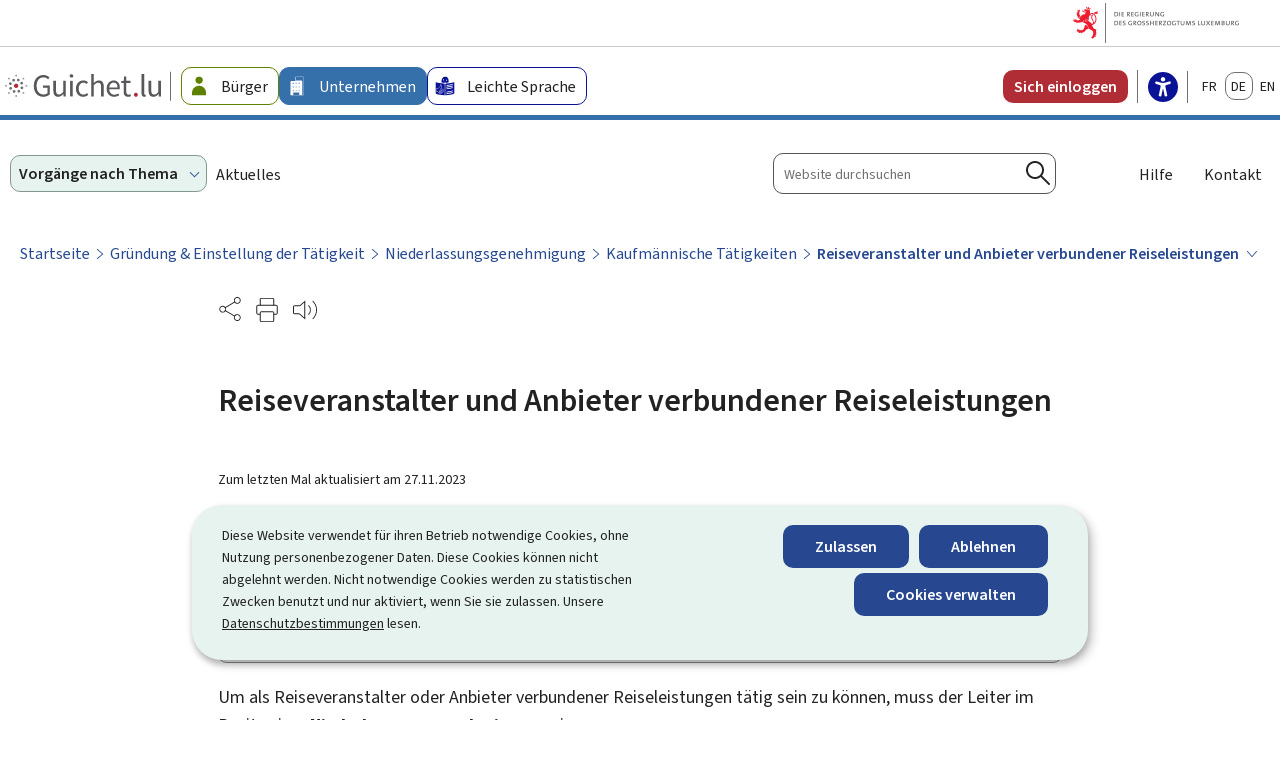

--- FILE ---
content_type: text/html; charset=utf-8
request_url: https://guichet.public.lu/de/entreprises/creation-developpement/autorisation-etablissement/commerce/organisateur-voyage.html
body_size: 52442
content:

<!DOCTYPE HTML>
<html class="no-js" dir="ltr" lang="de">
<head>
  <meta charset="UTF-8"/>
  <script>
    !function (e) {
      var a = e.style
      e.className = 'js' + (void 0 == a.flexWrap && void 0 == a.WebkitFlexWrap && void 0 == a.msFlexWrap ? ' no-flexwrap' : '')
    }(document.documentElement)
  </script>
  <script>
    function cookieExists (name) {
      var cks = document.cookie.split(';');
      for(var i = 0; i < cks.length; i++) {
        if (cks[i].split('=')[0].trim() === name) {
          return true;
        }
      }
    }
    if (!cookieExists('isPublicWebsite')) {
      document.cookie = 'isPublicWebsite=true';
    }
  </script>
  <title>Reiseveranstalter und Anbieter verbundener Reiseleistungen - Guichet.lu - Luxembourg</title>
  
  
  <meta name="description" content="Um als Reiseveranstalter oder Anbieter verbundener Reiseleistungen tätig sein zu können, muss der Leiter im Besitz einer Niederlassungsgenehmigung sein.Unternehmen, die Pauschalreisen organisieren oder verbundene Reiseleistungen anbieten.Bei der Einreichung des Antrags auf Niederlassungsgenehmigung wird überprüft, ob die Bedingungen für den Zugang..."/>
  <meta name="template" content="demarchepage"/>
  <meta http-equiv="X-UA-Compatible" content="IE=edge"/>

  <meta name="viewport" content="width=device-width, initial-scale=1"/>
  
  
  <meta name="ctie_filter_not_display_on_gouv" content="false"/>
<meta name="autoDescription" content="true"/>
<meta name="jcr:title" content="Reiseveranstalter und Anbieter verbundener Reiseleistungen"/>
<meta name="contentLang" content="de"/>
<meta name="firstReleaseDate" content="2023/11/27 09:25:00"/>
<meta name="ctie_filter_year" content="2023"/>
<meta name="targetAudience" content="tags_cible:guichet2023/business,tags_cible:guichet2023/myguichet"/>
<meta name="allowDisplayMyGuichetMaintenanceMessage" content="true"/>
<meta name="jcr:description" content="Um als Reiseveranstalter oder Anbieter verbundener Reiseleistungen tätig sein zu können, muss der Leiter im Besitz einer Niederlassungsgenehmigung sein.Unternehmen, die Pauschalreisen organisieren oder verbundene Reiseleistungen anbieten.Bei der Einreichung des Antrags auf Niederlassungsgenehmigung wird überprüft, ob die Bedingungen für den Zugang..."/>
<meta name="lastUpdate" content="2023/11/27 09:26:00"/>
<meta name="ctie_filter_yearmonth" content="2023/11"/>
<meta name="theme" content="tags_theme:guichet2023/starting_up_and_development"/>
<meta name="ctie_filter_language" content="de"/>
<meta name="keyword" content="Organisateur de voyage et prestataire de voyage lié"/>

  

  

  
  <meta property="og:type" content="article"/>
  <meta property="og:title" content="Reiseveranstalter und Anbieter verbundener Reiseleistungen"/>
  <meta property="og:description" content="Um als Reiseveranstalter oder Anbieter verbundener Reiseleistungen tätig sein zu können, muss der Leiter im Besitz einer Niederlassungsgenehmigung sein.Unternehmen, die Pauschalreisen organisieren oder verbundene Reiseleistungen anbieten.Bei der Einreichung des Antrags auf Niederlassungsgenehmigung wird überprüft, ob die Bedingungen für den Zugang..."/>
  <meta property="og:url" content="http://guichet.public.lu/de/entreprises/creation-developpement/autorisation-etablissement/commerce/organisateur-voyage.html"/>
  <meta property="og:image" content="http://guichet.public.lu/etc.clientlibs/guichet2023/clientlibs/base/resources/images/share/de/sharedFB.png"/>
  <meta property="og:image:type" content="image/png"/>

  <meta property="externalUrl" content="http://guichet.public.lu/de/entreprises/creation-developpement/autorisation-etablissement/commerce/organisateur-voyage.html"/>
  <meta property="twitter:card" content="summary"/>
  <meta property="twitter:title" content="Reiseveranstalter und Anbieter verbundener Reiseleistungen"/>
  <meta property="twitter:description" content="Um als Reiseveranstalter oder Anbieter verbundener Reiseleistungen tätig sein zu können, muss der Leiter im Besitz einer Niederlassungsgenehmigung sein.Unternehmen, die Pauschalreisen organisieren oder verbundene Reiseleistungen anbieten.Bei der Einreichung des Antrags auf Niederlassungsgenehmigung wird überprüft, ob die Bedingungen für den Zugang..."/>
  <meta property="twitter:url" content="http://guichet.public.lu/de/entreprises/creation-developpement/autorisation-etablissement/commerce/organisateur-voyage.html"/>
  <meta property="twitter:image" content="http://guichet.public.lu/etc.clientlibs/guichet2023/clientlibs/base/resources/images/share/de/sharedTW.png"/>


  
    
    <meta property="pageId"/>
    
        <meta property="pageType" content="1"/>
    


  
    
    

    

    
    
    
<link rel="stylesheet" href="/etc.clientlibs/guichet2023/clientlibs/clientlib-dependencies.css" type="text/css">
<link rel="stylesheet" href="/etc.clientlibs/guichet2023/clientlibs/base.css" type="text/css">



    

  
    <link rel="apple-touch-icon" sizes="180x180" href="/etc.clientlibs/guichet2023/clientlibs/base/resources/images/favicons/apple-touch-icon.png"/>
    <link rel="icon" type="image/png" sizes="192x192" href="/etc.clientlibs/guichet2023/clientlibs/base/resources/images/favicons/android-chrome-192x192.png"/>
    <link rel="icon" type="image/png" sizes="512x512" href="/etc.clientlibs/guichet2023/clientlibs/base/resources/images/favicons/android-chrome-512x512.png"/>
    <link rel="manifest" href="/etc.clientlibs/guichet2023/clientlibs/base/resources/images/favicons/site.webmanifest"/>
    <meta name="msapplication-TileColor" content="#ffffff"/>
    <meta name="theme-color" content="#ffffff"/>


  
  
    
        <script type="opt-in" data-type="application/javascript" data-name="adobedtm" data-src="//assets.adobedtm.com/990f8e50757a/20ed6b4462cd/launch-cd2c7be0162e.min.js" async>
        </script>
    

  <script src="https://cdn.public.lu/modules/readspeaker_r2449/webReader.js"></script>
  <script type="text/javascript">
    window.rsConf = {
      ui: {
        tools: {
          voicesettings: true
        }
      }
    };
  </script>
</head>
<body id="top" class="demarchepage page basicpage ">


    



    





    
        
            
            
    
        

    








    
        
            
            
<div class="skiplinks">
    <nav role="navigation" aria-label="Schnellzugriff">
        <ul>
            
                <li data-href-child="#headernav">
                    <a href="#headernav" data-href="#headernav">Zum Hauptmenü
                        <span aria-hidden="true"></span>
                    </a>
                </li>
            
                <li data-href-child="#headernav-mobile">
                    <a href="#headernav-mobile" data-href="#headernav-mobile">Zum Hauptmenü
                        <span aria-hidden="true"></span>
                    </a>
                </li>
            
                <li data-href-child="#main">
                    <a href="#main" data-href="#main">Zum Inhalt
                        <span aria-hidden="true"></span>
                    </a>
                </li>
            
        </ul>
    </nav>
</div>

    

            
        
    



    


<svg xmlns="http://www.w3.org/2000/svg" class="is-hidden iconset"><symbol id="icon-hierarchy-error" viewBox="0 0 56 43.28"><path d="M51.86 32.37c-.42-7.04-6.27-12.65-13.42-12.65H29V11c2.58-.47 4.55-2.74 4.55-5.45C33.55 2.49 31.06 0 28 0s-5.55 2.49-5.55 5.55c0 1 .28 2 .8 2.86.84 1.39 2.2 2.31 3.75 2.59v8.73h-8.99c-7.11 0-12.94 5.55-13.41 12.54a5.544 5.544 0 0 0-4.59 5.46c0 1 .28 2 .8 2.86 1.02 1.68 2.79 2.69 4.75 2.69 3.06 0 5.55-2.49 5.55-5.55 0-2.7-1.94-4.96-4.5-5.45.46-5.9 5.4-10.56 11.41-10.56h8.99v10.55c-2.58.47-4.55 2.74-4.55 5.45 0 1 .28 2 .8 2.86 1.02 1.68 2.79 2.69 4.75 2.69 3.06 0 5.55-2.49 5.55-5.55 0-2.72-1.97-4.98-4.55-5.45V21.72h9.44c5.99 0 10.91 4.62 11.41 10.49-2.78.3-4.95 2.66-4.95 5.52 0 1.01.28 2 .8 2.86 1.02 1.68 2.79 2.69 4.75 2.69 3.06 0 5.55-2.49 5.55-5.55 0-2.57-1.76-4.73-4.14-5.36ZM24.96 7.38c-.33-.56-.51-1.19-.51-1.83A3.55 3.55 0 1 1 28 9.1c-1.25 0-2.38-.64-3.04-1.72M9.09 37.73a3.55 3.55 0 0 1-3.55 3.55c-1.25 0-2.39-.64-3.04-1.72a3.55 3.55 0 1 1 6.59-1.83m22.45 0a3.55 3.55 0 0 1-3.55 3.55c-1.25 0-2.38-.64-3.04-1.72-.33-.56-.51-1.19-.51-1.83a3.55 3.55 0 0 1 7.1 0m18.9 3.55c-1.25 0-2.38-.64-3.04-1.72-.33-.55-.51-1.19-.51-1.83a3.55 3.55 0 1 1 3.55 3.55"/></symbol><symbol id="icon-home-breadcrumbs" viewBox="0 0 24 24"><path d="M20.1 7.4c.1.1.2.1.4.1.3 0 .5-.2.5-.5V2.5c0-.3-.2-.5-.5-.5H16c-.2 0-.4.1-.5.3s0 .4.1.5zM3 12.6V24h7v-7h4v7h7V12.6l-9-9z"/><path d="M23.9 12.7 12.4 1.1c-.2-.2-.5-.2-.7 0L.1 12.6c-.2.2-.2.5 0 .7s.5.2.7 0L12 2.2l11.1 11.1c.2.2.5.2.7 0 .2-.1.3-.4.1-.6"/></symbol><symbol id="icon-home-error" viewBox="0 0 41.85 44.99"><path d="M39.05 44.99h-14.1V27.37h-7.81v17.62H2.79C1.25 44.99 0 43.74 0 42.2V18.71c0-1.33.58-2.6 1.59-3.47L17.92 1.11a4.61 4.61 0 0 1 6 0l16.33 14.13c1.01.87 1.59 2.14 1.59 3.47V42.2c0 1.54-1.25 2.79-2.79 2.79m-12.1-2h12.1c.44 0 .79-.36.79-.79V18.71c0-.75-.33-1.47-.9-1.96L22.62 2.62c-.97-.83-2.42-.83-3.39 0L2.9 16.75c-.57.49-.9 1.21-.9 1.96V42.2c0 .44.36.79.79.79h12.35V25.37h11.81z"/></symbol><symbol id="icon-search-anchor" viewBox="0 0 24 24"><path d="M9 18c2.1 0 4.1-.7 5.6-2l7.7 7.7c.4.4 1 .4 1.4 0s.4-1 0-1.4L16 14.6c1.2-1.5 2-3.5 2-5.6 0-5-4-9-9-9S0 4 0 9s4 9 9 9M9 2c3.9 0 7 3.1 7 7s-3.1 7-7 7-7-3.1-7-7 3.1-7 7-7"/><g display="none"><g fill="none" stroke="#000" stroke-linejoin="round" stroke-miterlimit="10" display="inline"><circle cx="8.5" cy="8.5" r="8"/><path stroke-linecap="round" d="m14.2 14.2 9.3 9.3"/></g></g></symbol><symbol id="icon-search-button" viewBox="0 0 24 24"><path d="M9 18c2.1 0 4.1-.7 5.6-2l7.7 7.7c.4.4 1 .4 1.4 0s.4-1 0-1.4L16 14.6c1.2-1.5 2-3.5 2-5.6 0-5-4-9-9-9S0 4 0 9s4 9 9 9M9 2c3.9 0 7 3.1 7 7s-3.1 7-7 7-7-3.1-7-7 3.1-7 7-7"/><g display="none"><g fill="none" stroke="#000" stroke-linejoin="round" stroke-miterlimit="10" display="inline"><circle cx="8.5" cy="8.5" r="8"/><path stroke-linecap="round" d="m14.2 14.2 9.3 9.3"/></g></g></symbol><symbol id="icon-email-error" viewBox="0 0 51.5 54"><path d="M6.93 39.13h-1.6C2.39 39.13 0 36.74 0 33.8v-7.03c0-2.94 2.39-5.33 5.33-5.33h1.6c2.94 0 5.33 2.39 5.33 5.33v7.03c0 2.94-2.39 5.33-5.33 5.33m-1.6-15.7c-1.84 0-3.33 1.5-3.33 3.33v7.03c0 1.84 1.5 3.33 3.33 3.33h1.6c1.84 0 3.33-1.5 3.33-3.33v-7.03c0-1.84-1.5-3.33-3.33-3.33zM46.17 39.13h-1.6c-2.94 0-5.33-2.39-5.33-5.33v-7.03c0-2.94 2.39-5.33 5.33-5.33h1.6c2.94 0 5.33 2.39 5.33 5.33v7.03c0 2.94-2.39 5.33-5.33 5.33m-1.6-15.7c-1.84 0-3.33 1.5-3.33 3.33v7.03c0 1.84 1.5 3.33 3.33 3.33h1.6c1.84 0 3.33-1.5 3.33-3.33v-7.03c0-1.84-1.5-3.33-3.33-3.33z"/><path d="M46.28 22.53c-.55 0-1-.45-1-1C45.28 10.76 36.52 2 25.75 2S6.23 10.76 6.23 21.53c0 .55-.45 1-1 1s-1-.45-1-1C4.23 9.66 13.88 0 25.75 0s21.53 9.66 21.53 21.53c0 .55-.45 1-1 1M23.99 54c-.55 0-1-.45-1-1s.45-1 1-1c14.19 0 20.08-8.84 20.08-13.57 0-.55.45-1 1-1s1 .45 1 1c0 6.28-7.02 15.57-22.08 15.57"/></symbol><symbol id="icon-navigation-anchor" viewBox="0 0 24 24"><path d="M2.8 6h18.5c.6 0 1-.4 1-1s-.4-1-1-1H2.8c-.5 0-1 .4-1 1s.5 1 1 1M21.3 9H2.8c-.6 0-1 .4-1 1s.4 1 1 1h18.5c.6 0 1-.4 1-1s-.4-1-1-1M21.3 14H2.8c-.6 0-1 .4-1 1s.4 1 1 1h18.5c.6 0 1-.4 1-1s-.4-1-1-1M21.3 19H2.8c-.6 0-1 .4-1 1s.4 1 1 1h18.5c.6 0 1-.4 1-1s-.4-1-1-1"/></symbol><symbol id="icon-navigation-close" viewBox="0 0 24 24"><path d="M13.4 12 23.7 1.7c.4-.4.4-1 0-1.4s-1-.4-1.4 0L12 10.6 1.7.3C1.3-.1.7-.1.3.3s-.4 1 0 1.4L10.6 12 .3 22.3c-.4.4-.4 1 0 1.4.2.2.4.3.7.3s.5-.1.7-.3L12 13.4l10.3 10.3c.2.2.5.3.7.3.3 0 .5-.1.7-.3.4-.4.4-1 0-1.4z"/><g display="none"><g fill="none" stroke="#000" stroke-linecap="round" stroke-linejoin="round" stroke-miterlimit="10" display="inline"><path d="m.5.5 23 23M23.5.5l-23 23"/></g></g></symbol><symbol id="icon-subnav-anchor" viewBox="0 0 24 24"><path d="M23 11H13V1c0-.6-.4-1-1-1s-1 .4-1 1v10H1c-.6 0-1 .4-1 1s.4 1 1 1h10v10c0 .6.4 1 1 1s1-.4 1-1V13h10c.6 0 1-.4 1-1s-.4-1-1-1"/></symbol><symbol id="icon-subnav-close" viewBox="0 0 24 24"><path d="M13.4 12 23.7 1.7c.4-.4.4-1 0-1.4s-1-.4-1.4 0L12 10.6 1.7.3C1.3-.1.7-.1.3.3s-.4 1 0 1.4L10.6 12 .3 22.3c-.4.4-.4 1 0 1.4.2.2.4.3.7.3s.5-.1.7-.3L12 13.4l10.3 10.3c.2.2.5.3.7.3.3 0 .5-.1.7-.3.4-.4.4-1 0-1.4z"/><g display="none"><g fill="none" stroke="#000" stroke-linecap="round" stroke-linejoin="round" stroke-miterlimit="10" display="inline"><path d="m.5.5 23 23M23.5.5l-23 23"/></g></g></symbol><symbol id="icon-close" viewBox="0 0 24 24"><path d="M13.4 12 23.7 1.7c.4-.4.4-1 0-1.4s-1-.4-1.4 0L12 10.6 1.7.3C1.3-.1.7-.1.3.3s-.4 1 0 1.4L10.6 12 .3 22.3c-.4.4-.4 1 0 1.4.2.2.4.3.7.3s.5-.1.7-.3L12 13.4l10.3 10.3c.2.2.5.3.7.3.3 0 .5-.1.7-.3.4-.4.4-1 0-1.4z"/><g display="none"><g fill="none" stroke="#000" stroke-linecap="round" stroke-linejoin="round" stroke-miterlimit="10" display="inline"><path d="m.5.5 23 23M23.5.5l-23 23"/></g></g></symbol><symbol id="icon-langswitch" viewBox="0 0 24 24"><path d="M21.1 4.2c-.5 1.3-1.4 3.5-2.9 4.2q-.15.15-.3 0c-1.1-.3-2.1.1-2.7.4.2.3.5.8.7 1.8.2.1.6 0 .8-.1s.4-.1.6.1c1.2 1.2-.4 2.8-1.3 3.8l-.5.5.1.1c.2.2.5.5.6.9 0 .3-.1.6-.4.8-.5.5-1 .8-1.4 1-.1 1.7-1.4 2.7-3.5 2.7-1 0-2-2.5-2-3 0-.4.2-.7.3-1 .1-.2.2-.4.2-.5 0-.2-.4-.7-.9-1.1-.1-.1-.1-.2-.1-.4 0-.4-.1-.7-.2-.9-.3-.2-.8-.2-1.5-.2h-.8c-1.6 0-2-1.6-2-2.5 0-.2 0-3.9 2.9-4.5 1.3-.3 2.2-.2 2.7.2.3.4.4.6.5.7.5.4 1.5.2 2.3 0 .3-.1.5-.1.8-.2.1-.8.1-1.7 0-2-.6.3-1.2.3-1.7 0q-.75-.45-.9-1.5C10.4 2.1 13.1.9 15 .3c-1-.3-2-.4-3.1-.4C5.4 0 0 5.4 0 12s5.4 12 12 12 12-5.4 12-12c0-3-1.1-5.7-2.9-7.8"/></symbol><symbol id="icon-back-to-top" viewBox="0 0 24 24"><path d="M1.5 19.5c-.2 0-.4-.1-.6-.2-.4-.3-.5-1-.1-1.4l10.5-13c.2-.2.5-.4.8-.4s.6.1.8.4l11 13c.4.4.3 1.1-.1 1.4-.4.4-1.1.3-1.4-.1L12 7.1l-9.7 12c-.2.3-.5.4-.8.4"/></symbol><symbol id="icon-langswitch-button" viewBox="0 0 24 24"><path d="M12 19.5c-.3 0-.6-.1-.8-.4l-11-13c-.4-.4-.3-1.1.1-1.4.4-.4 1.1-.3 1.4.1L12 17 22.2 4.9c.4-.4 1-.5 1.4-.1s.5 1 .1 1.4l-11 13c-.1.2-.4.3-.7.3"/></symbol><symbol id="icon-dropdown-button" viewBox="0 0 24 24"><path d="M12 19.5c-.3 0-.6-.1-.8-.4l-11-13c-.4-.4-.3-1.1.1-1.4.4-.4 1.1-.3 1.4.1L12 17 22.2 4.9c.4-.4 1-.5 1.4-.1s.5 1 .1 1.4l-11 13c-.1.2-.4.3-.7.3"/></symbol><symbol id="icon-previous-pagination" viewBox="0 0 24 24"><path d="M18.5 24c-.2 0-.5-.1-.6-.2l-13-11c-.2-.2-.4-.5-.4-.8s.1-.6.4-.8l13-11c.4-.4 1.1-.3 1.4.1.4.4.3 1.1-.1 1.4L7 12l12.1 10.2c.4.4.5 1 .1 1.4-.1.3-.4.4-.7.4"/></symbol><symbol id="icon-next-pagination" viewBox="0 0 24 24"><path d="M5.5 24c-.3 0-.6-.1-.8-.4-.4-.4-.3-1.1.1-1.4L17 12 4.9 1.8c-.4-.4-.5-1-.1-1.4s1-.5 1.4-.1l13 11c.2.2.4.5.4.8s-.1.6-.4.8l-13 11c-.2 0-.5.1-.7.1"/></symbol><symbol id="icon-remove-shop" viewBox="0 0 24 24"><path d="m17.2 12 6.7-6.6c.1-.1.1-.3.1-.4s-.1-.3-.1-.4L19.4.1c-.1 0-.2-.1-.4-.1-.1 0-.3.1-.4.1L12 6.8 5.4.1C5.3 0 5.2 0 5 0c-.1 0-.2 0-.3.1L.2 4.6c-.2.2-.2.5 0 .7L6.8 12 .1 18.6c-.2.2-.2.5 0 .7l4.5 4.5c.1.1.3.2.4.2s.3-.1.4-.1l6.7-6.6 6.6 6.7h.3c.1 0 .3 0 .4-.1l4.5-4.5c.2-.2.2-.5 0-.7z"/><g display="none"><path fill="none" stroke="#000" stroke-linecap="round" stroke-linejoin="round" stroke-miterlimit="10" d="m7.5 12-7 7L5 23.5l7-7 7 7 4.5-4.5-7-7 7-7L19 .5l-7 7-7-7L.5 5z" display="inline"/></g></symbol><symbol id="icon-book-download" viewBox="0 0 24 24"><g><path d="M19.5 4h-13C5.7 4 5 3.3 5 2.5S5.7 1 6.5 1h13c.3 0 .5-.2.5-.5s-.2-.5-.5-.5h-13C5.1 0 4 1.1 4 2.5v14C4 17.9 5.1 19 6.5 19H11v-7c0-.8.7-1.5 1.5-1.5s1.5.7 1.5 1.5v7h5.5c.3 0 .5-.2.5-.5v-14c0-.3-.2-.5-.5-.5"/><path d="M15.4 20.6s-.1 0 0 0c-.2-.2-.5-.2-.7 0l-1.1 1.1-.6.6V12c0-.3-.2-.5-.5-.5s-.5.2-.5.5v10.3l-.5-.5-1.1-1.1s-.1-.1-.2-.1h-.4c-.1 0-.1.1-.2.1 0 0-.1.1-.1.2v.4c0 .1.1.1.1.2l1.7 1.7.8.8.1.1h.4c.1 0 .1-.1.2-.1l.8-.8 1.7-1.7s.1-.1.1-.2v-.7M6.5 2c-.3 0-.5.2-.5.5s.2.5.5.5h12c.3 0 .5-.2.5-.5s-.2-.5-.5-.5z"/></g><g display="none"><g fill="none" stroke="#000" stroke-linecap="round" stroke-linejoin="round" stroke-miterlimit="10" display="inline"><path d="M9.5 18.5h-3c-1.1 0-2-.9-2-2V3"/><path d="M19.5.5h-13c-1.1 0-2 .9-2 2s.9 2 2 2h13v14h-4M12.5 12v11.5M12.5 12v11.5M15 21l-2.5 2.5L10 21M6.5 2.5h12"/></g></g></symbol><symbol id="icon-book-order" viewBox="0 0 24 24"><g><path d="M12 18c0-.3.1-.7.2-1H8.4l-.2-1h4.3c1-2.3 3.3-4 6-4 1.2 0 2.4.4 3.4 1L24 6.7c.1-.2 0-.3-.1-.5-.1-.1-.2-.2-.4-.2H5.8L4.5.4C4.4.2 4.2 0 4 0H.5C.2 0 0 .2 0 .5s.2.5.5.5h3.1l3.8 16.1c-.8.3-1.4 1-1.4 1.9 0 1.1.9 2 2 2s2-.9 2-2c0-.4-.1-.7-.3-1z"/><path d="M18.5 13c-3 0-5.5 2.5-5.5 5.5s2.5 5.5 5.5 5.5 5.5-2.5 5.5-5.5-2.5-5.5-5.5-5.5m2.5 6h-2v2c0 .3-.2.5-.5.5s-.5-.2-.5-.5v-2h-2c-.3 0-.5-.2-.5-.5s.2-.5.5-.5h2v-2c0-.3.2-.5.5-.5s.5.2.5.5v2h2c.3 0 .5.2.5.5s-.2.5-.5.5"/></g><g display="none"><g fill="none" stroke="#000" stroke-linejoin="round" stroke-miterlimit="10" display="inline"><g stroke-linecap="round"><circle cx="8" cy="19" r="1.5"/><path d="M.5.5H4l4 17h4"/><path d="m22 11 1.5-4.5h-18M7.3 14.5H12"/></g><circle cx="18.5" cy="18.5" r="5"/><path stroke-linecap="round" d="M21 18.5h-5M18.5 21v-5"/></g></g></symbol><symbol id="icon-logo-facebook" viewBox="0 0 18 16.5"><path d="m12.62 9.23.43-2.82h-2.7V4.58c-.07-.77.5-1.46 1.28-1.53h1.53V.67c-.72-.12-1.45-.18-2.18-.19a3.445 3.445 0 0 0-3.69 3.17c-.02.21-.01.42 0 .62v2.15H4.82v2.82h2.47v6.81h3.04V9.24h2.27Z" data-name="facebook"/></symbol><symbol id="icon-logo-google-plus" viewBox="0 0 24 24"><g><path d="M11.4 12.9c-.7-.5-1.4-1.3-1.4-1.5 0-.4 0-.6 1-1.4 1.2-1 1.9-2.2 1.9-3.6 0-1.2-.4-2.3-1-3h.5c.1 0 .2 0 .3-.1l1.4-1c.2-.1.2-.3.2-.5-.1-.2-.2-.3-.5-.3H7.6c-.7 0-1.3.1-2 .3-2.2.8-3.8 2.7-3.8 4.7 0 2.8 2.1 4.8 5 4.9-.1.2-.1.4-.1.6q0 .6.3 1.2h-.1c-2.7 0-5.2 1.3-6.1 3.3-.2.5-.4 1-.4 1.6 0 .5.1 1 .4 1.4.6 1 1.8 1.9 3.5 2.3.9.2 1.8.3 2.8.3.9 0 1.7-.1 2.5-.3 2.4-.7 4-2.5 4-4.5.1-2-.5-3.2-2.2-4.4m-7.7 4.5c0-1.4 1.8-2.7 3.9-2.7h.1c.5 0 .9.1 1.3.2.1.1.3.2.4.3 1 .7 1.6 1.1 1.8 1.8 0 .2.1.3.1.5 0 1.8-1.3 2.7-4 2.7-2.1 0-3.6-1.2-3.6-2.8M5.6 3.9c.3-.4.8-.6 1.2-.6h.1c1.3 0 2.6 1.5 2.9 3.3.1 1-.1 2-.6 2.5-.4.5-.8.7-1.3.7C6.5 9.7 5.2 8.2 5 6.4c-.2-1 0-1.9.6-2.5M23.5 9.5h-3v-3h-2v3h-3v2h3v3h2v-3h3z"/></g><g display="none"><g fill="none" stroke="#000" stroke-linejoin="round" stroke-miterlimit="10" display="inline"><path d="M11.4 12.9c-.7-.5-1.4-1.3-1.4-1.5 0-.4 0-.6 1-1.4 1.2-1 1.9-2.2 1.9-3.6 0-1.2-.4-2.3-1-3h.5c.1 0 .2 0 .3-.1l1.4-1c.2-.1.2-.3.2-.5-.1-.2-.2-.3-.5-.3H7.6c-.7 0-1.3.1-2 .3-2.2.8-3.8 2.7-3.8 4.7 0 2.8 2.1 4.8 5 4.9-.1.2-.1.4-.1.6q0 .6.3 1.2h-.1c-2.7 0-5.2 1.3-6.1 3.3-.2.5-.4 1-.4 1.6 0 .5.1 1 .4 1.4.6 1 1.8 1.9 3.5 2.3.9.2 1.8.3 2.8.3.9 0 1.7-.1 2.5-.3 2.4-.7 4-2.5 4-4.5.1-2-.5-3.2-2.2-4.4zm-7.7 4.5c0-1.4 1.8-2.7 3.9-2.7h.1c.5 0 .9.1 1.3.2.1.1.3.2.4.3 1 .7 1.6 1.1 1.8 1.8 0 .2.1.3.1.5 0 1.8-1.3 2.7-4 2.7-2.1 0-3.6-1.2-3.6-2.8zM5.6 3.9c.3-.4.8-.6 1.2-.6h.1c1.3 0 2.6 1.5 2.9 3.3.1 1-.1 2-.6 2.5-.4.5-.8.7-1.3.7C6.5 9.7 5.2 8.2 5 6.4c-.2-1 0-1.9.6-2.5zM23.5 9.5h-3v-3h-2v3h-3v2h3v3h2v-3h3z"/></g></g></symbol><symbol id="icon-logo-linkedin" viewBox="0 0 18 16.5"><path d="M4.59 16.25H1.27V5.57h3.32zM2.93 4.11C1.86 4.11 1 3.25.99 2.19c0-1.07.86-1.93 1.92-1.94 1.07 0 1.93.86 1.94 1.92 0 1.06-.86 1.93-1.92 1.94m14.08 12.14H13.7v-5.2c0-1.24-.02-2.83-1.73-2.83s-1.99 1.35-1.99 2.74v5.29H6.66V5.57h3.18v1.46h.05a3.47 3.47 0 0 1 3.14-1.72c3.36 0 3.97 2.21 3.97 5.08v5.87Z" data-name="linkedin"/></symbol><symbol id="icon-logo-rss" viewBox="0 0 24 24"><g><path d="M12.5 24h-1c0-6.4-5.2-11.5-11.5-11.5v-1c6.9 0 12.5 5.6 12.5 12.5M0 18.5V24h5.5c0-3.4-2.1-5.5-5.5-5.5"/><path d="M20 24h-1C19 13.5 10.5 5 0 5V4c11 0 20 9 20 20"/></g><g display="none"><g fill="none" stroke="#000" stroke-linejoin="round" stroke-miterlimit="10" display="inline"><path d="M0 12c6.6 0 12 5.4 12 12M5 23.5C5 21 3 19 .5 19v4.5zM0 4.5c10.8 0 19.5 8.7 19.5 19.5"/></g></g></symbol><symbol id="icon-logo-twitter" viewBox="0 0 66.57 68.03"><path d="M39.62 28.81 64.4 0h-5.87L37.01 25.01 19.82 0H0l25.99 37.82L0 68.03h5.87l22.72-26.41 18.15 26.41h19.82L39.61 28.81Zm-8.04 9.35-2.63-3.77L7.99 4.42h9.02l16.91 24.19 2.63 3.77 21.98 31.44h-9.02L31.57 38.17Z"/></symbol><symbol id="icon-logo-email" viewBox="0 0 50 55"><path d="M24 55C12.37 55 0 46.12 0 29.67 0 15.08 10.6 0 28.33 0 44.3 0 50 12.91 50 25c0 10.03-4.24 16.02-11.33 16.02-1.95 0-3.48-.6-4.53-1.78-1.26-1.41-1.68-3.51-1.72-5.68C30.26 36.99 26.48 41 20.67 41c-4.16 0-6.93-2.38-8.02-6.88-1.16-4.82.24-10.01 3.75-13.87 3.75-4.12 10.31-8.31 20.26-4.86.5.17.78.71.63 1.22-.02.06-1.7 6.07-2.5 11.93 0 .03 0 .07-.01.1l-.15 1.2c-.3 2.64-.52 6.36 1 8.06.67.75 1.66 1.11 3.04 1.11 5.93 0 9.33-5.11 9.33-14.02 0-3.84-.95-23-19.67-23C11.85 2 2 16.07 2 29.67 2 46.79 15.16 53 24 53c6.94 0 11.77-2.83 11.82-2.86a1.004 1.004 0 0 1 1.03 1.72C36.64 51.99 31.53 55 24 55m5.64-38.87c-5.44 0-9.29 2.75-11.76 5.47-3.07 3.37-4.3 7.88-3.29 12.06.87 3.6 2.85 5.35 6.07 5.35 8.08 0 11.78-9.75 12.15-10.77.64-4.66 1.79-9.3 2.3-11.24-1.98-.6-3.81-.86-5.48-.86Z"/></symbol><symbol id="icon-logo-print" viewBox="0 0 48.9 55"><path d="M45.24 38.26h-4.6c-.55 0-1-.45-1-1s.45-1 1-1h4.6c.91 0 1.66-.74 1.66-1.66V19.37c0-.91-.74-1.66-1.66-1.66H3.66c-.91 0-1.66.74-1.66 1.66V34.6c0 .91.74 1.66 1.66 1.66h4.15c.55 0 1 .45 1 1s-.45 1-1 1H3.66C1.64 38.26 0 36.62 0 34.6V19.37c0-2.02 1.64-3.66 3.66-3.66h41.59c2.02 0 3.66 1.64 3.66 3.66V34.6c0 2.02-1.64 3.66-3.66 3.66Z"/><path d="M39.93 17.69c-.55 0-1-.45-1-1V3.34c0-.74-.6-1.34-1.35-1.34H11.32c-.74 0-1.35.6-1.35 1.34v13.35c0 .55-.45 1-1 1s-1-.45-1-1V3.34C7.97 1.5 9.47 0 11.32 0h26.27c1.84 0 3.35 1.5 3.35 3.34v13.35c0 .55-.45 1-1 1ZM37.44 55H11.47c-1.93 0-3.49-1.57-3.49-3.49V33.98c0-1.93 1.57-3.49 3.49-3.49h25.97c1.93 0 3.49 1.57 3.49 3.49v17.53c0 1.93-1.57 3.49-3.49 3.49M11.47 32.49c-.82 0-1.49.67-1.49 1.49v17.53c0 .82.67 1.49 1.49 1.49h25.97c.82 0 1.49-.67 1.49-1.49V33.98c0-.82-.67-1.49-1.49-1.49z"/></symbol><symbol id="icon-logo-readspeaker" viewBox="0 0 53.99 42.75"><path d="M44.87 42c-.26 0-.51-.1-.71-.29a.996.996 0 0 1 0-1.41c10.43-10.43 10.43-27.4 0-37.84a.996.996 0 1 1 1.41-1.41c11.21 11.21 11.21 29.45 0 40.66-.19.2-.45.29-.71.29Zm-9.81-9.81c-.26 0-.51-.1-.71-.29a.996.996 0 0 1 0-1.41c5.02-5.02 5.02-13.19 0-18.21a.996.996 0 1 1 1.41-1.41c5.8 5.8 5.8 15.24 0 21.04-.2.2-.45.29-.71.29ZM27.57 42.75 13.94 30.94H3.44C1.55 30.94 0 29.4 0 27.51V14.36c0-1.89 1.54-3.44 3.44-3.44h11.51L27.57 0zM3.44 12.93c-.79 0-1.44.64-1.44 1.44v13.15c0 .79.64 1.43 1.44 1.43h11.24l10.89 9.43v-34l-9.88 8.55z"/></symbol><symbol id="icon-logo-link" viewBox="0 0 48.16 54"><path d="M34.68 43.98c-.17 0-.34-.04-.5-.13l-21.21-12.2a1.01 1.01 0 0 1-.37-1.37c.28-.48.89-.64 1.37-.37l21.21 12.2c.48.28.64.89.37 1.37-.19.32-.52.5-.87.5M13.41 25a.995.995 0 0 1-.52-1.85l21.35-12.87c.47-.29 1.09-.13 1.37.34s.13 1.09-.34 1.37L13.92 24.86c-.16.1-.34.14-.52.14Z"/><path d="M7.69 35.13C3.45 35.13 0 31.68 0 27.44s3.45-7.69 7.69-7.69c2.71 0 5.17 1.39 6.58 3.72.29.47.13 1.09-.34 1.37a.995.995 0 0 1-1.37-.34 5.65 5.65 0 0 0-4.86-2.75c-3.14 0-5.69 2.55-5.69 5.69s2.55 5.69 5.69 5.69c2.02 0 3.91-1.09 4.92-2.85.28-.48.89-.64 1.37-.37.48.28.64.89.37 1.37a7.7 7.7 0 0 1-6.66 3.85Z"/><path d="M13.48 31.78c-.17 0-.34-.04-.5-.13a1.01 1.01 0 0 1-.37-1.37c.5-.87.76-1.84.76-2.83s-.28-2.04-.82-2.93a.995.995 0 0 1 .34-1.37.995.995 0 0 1 1.37.34c.73 1.2 1.11 2.57 1.11 3.97s-.36 2.66-1.03 3.83c-.19.32-.52.5-.87.5ZM40.48 15.37c-2.71 0-5.17-1.39-6.58-3.72a7.63 7.63 0 0 1-1.11-3.97c0-4.24 3.45-7.69 7.69-7.69s7.69 3.45 7.69 7.69-3.45 7.69-7.69 7.69m0-13.37c-3.14 0-5.69 2.55-5.69 5.69 0 1.03.28 2.04.82 2.93a5.63 5.63 0 0 0 4.86 2.75c3.14 0 5.69-2.55 5.69-5.69s-2.55-5.69-5.69-5.69ZM40.48 54c-4.24 0-7.69-3.45-7.69-7.69a7.698 7.698 0 0 1 7.69-7.68c4.24 0 7.69 3.45 7.69 7.69s-3.45 7.69-7.69 7.69Zm-4.92-10.52c-.5.86-.76 1.84-.76 2.83 0 3.13 2.55 5.69 5.69 5.69s5.69-2.55 5.69-5.69-2.55-5.69-5.69-5.69c-2.02 0-3.91 1.09-4.92 2.85Z"/></symbol><symbol id="icon-logo-youtube" viewBox="0 0 24 24"><path d="M20.1 4H3.9C1.8 4 0 5.8 0 7.9V17c0 2.2 1.8 4 3.9 4H20c2.2 0 3.9-1.8 3.9-3.9V7.9C24 5.8 22.2 4 20.1 4m-3.6 8.5-6.8 4.3c-.1.1-.2.1-.3.1s-.2 0-.2-.1c-.1 0-.2-.2-.2-.4V7.8c0-.2.1-.4.3-.4.2-.1.4-.1.5 0l6.8 4.3c.1.1.2.3.2.4s-.1.3-.3.4"/><g display="none"><path fill="none" stroke="#000" stroke-linejoin="round" stroke-miterlimit="10" d="M23.5 7.9c0-1.9-1.5-3.4-3.4-3.4H3.9C2 4.5.5 6 .5 7.9V17c0 1.9 1.5 3.4 3.4 3.4H20c1.9 0 3.4-1.5 3.4-3.4l.1-9.1zm-14 8.5V7.8l6.8 4.3z" display="inline"/></g></symbol><symbol id="icon-external-link" viewBox="0 0 24 24"><path d="M17 12.5c-.6 0-1 .4-1 1V19H5V8h5.5c.6 0 1-.4 1-1s-.4-1-1-1H4c-.6 0-1 .4-1 1v13c0 .6.4 1 1 1h13c.6 0 1-.4 1-1v-6.5c0-.6-.4-1-1-1"/><path d="M20.9 3.6c-.1-.2-.3-.4-.5-.5-.1-.1-.3-.1-.4-.1h-6c-.6 0-1 .4-1 1s.4 1 1 1h3.6L6.8 15.8c-.4.4-.4 1 0 1.4.2.2.5.3.7.3s.5-.1.7-.3L19 6.4V10c0 .6.4 1 1 1s1-.4 1-1V4c0-.1 0-.3-.1-.4"/></symbol><symbol id="icon-arrow-left" viewBox="0 0 24 24"><path d="M18.5 24c-.2 0-.5-.1-.6-.2l-13-11c-.2-.2-.4-.5-.4-.8s.1-.6.4-.8l13-11c.4-.4 1.1-.3 1.4.1.4.4.3 1.1-.1 1.4L7 12l12.1 10.2c.4.4.5 1 .1 1.4-.1.3-.4.4-.7.4"/></symbol><symbol id="icon-arrow-right" viewBox="0 0 24 24"><path d="M5.5 24c-.3 0-.6-.1-.8-.4-.4-.4-.3-1.1.1-1.4L17 12 4.9 1.8c-.4-.4-.5-1-.1-1.4s1-.5 1.4-.1l13 11c.2.2.4.5.4.8s-.1.6-.4.8l-13 11c-.2 0-.5.1-.7.1"/></symbol><symbol id="icon-album-infos-download" viewBox="0 0 24 24"><path d="M11.6 18.9c.1.1.2.1.4.1.1 0 .3-.1.4-.1l7-7c.1-.1.2-.4.1-.5-.1-.3-.3-.4-.5-.4h-3V.5c0-.3-.2-.5-.5-.5h-7c-.3 0-.5.2-.5.5V11H5c-.2 0-.4.1-.5.3s0 .4.1.5z"/><path d="M23 17.5c-.6 0-1 .4-1 1V22H2v-3.5c0-.6-.4-1-1-1s-1 .4-1 1V23c0 .6.4 1 1 1h22c.6 0 1-.4 1-1v-4.5c0-.6-.4-1-1-1"/></symbol><symbol id="icon-slideshow-download" viewBox="0 0 24 24"><path d="M11.6 18.9c.1.1.2.1.4.1.1 0 .3-.1.4-.1l7-7c.1-.1.2-.4.1-.5-.1-.3-.3-.4-.5-.4h-3V.5c0-.3-.2-.5-.5-.5h-7c-.3 0-.5.2-.5.5V11H5c-.2 0-.4.1-.5.3s0 .4.1.5z"/><path d="M23 17.5c-.6 0-1 .4-1 1V22H2v-3.5c0-.6-.4-1-1-1s-1 .4-1 1V23c0 .6.4 1 1 1h22c.6 0 1-.4 1-1v-4.5c0-.6-.4-1-1-1"/></symbol><symbol id="icon-gallery-album-download" viewBox="0 0 24 24"><path d="M11.6 18.9c.1.1.2.1.4.1.1 0 .3-.1.4-.1l7-7c.1-.1.2-.4.1-.5-.1-.3-.3-.4-.5-.4h-3V.5c0-.3-.2-.5-.5-.5h-7c-.3 0-.5.2-.5.5V11H5c-.2 0-.4.1-.5.3s0 .4.1.5z"/><path d="M23 17.5c-.6 0-1 .4-1 1V22H2v-3.5c0-.6-.4-1-1-1s-1 .4-1 1V23c0 .6.4 1 1 1h22c.6 0 1-.4 1-1v-4.5c0-.6-.4-1-1-1"/></symbol><symbol id="icon-gallery-album-category" viewBox="0 0 24 24"><path d="M.5 0C.4 0 .2.1.1.2c0 0-.1.2-.1.3V9c0 .1.1.3.1.4l14.5 14.5c.2.1.3.1.4.1h.1c.2 0 .3-.2.4-.3l1.9-6.2 6.2-1.9c.2-.1.3-.2.3-.4s0-.4-.1-.5L9.3.2C9.3.1 9.1 0 9 0zm5 8C4.1 8 3 6.9 3 5.5S4.1 3 5.5 3 8 4.1 8 5.5 6.9 8 5.5 8"/></symbol><symbol id="icon-box-organization-address" viewBox="0 0 24 24"><path d="M12 0C7.6 0 4 3.6 4 8c0 4.2 7.3 15.3 7.6 15.8.1.1.2.2.4.2s.3-.1.4-.2C12.7 23.3 20 12.3 20 8c0-4.4-3.6-8-8-8m0 11.5c-1.9 0-3.5-1.6-3.5-3.5s1.6-3.5 3.5-3.5 3.5 1.6 3.5 3.5-1.6 3.5-3.5 3.5"/></symbol><symbol id="icon-box-organization-phone" viewBox="0 0 24 24"><g><path d="M17.5 15.6c0-.2-.1-.4-.2-.5L16 13.7c-.2-.2-.3-.2-.5-.2s-.5.1-.7.3l-.5.5c-.2.2-.5.2-.7 0-1.5-1.2-2.9-2.6-4.1-4.1-.2-.2-.1-.5 0-.7L10 9q.3-.3.3-.6c0-.2-.1-.4-.2-.5L8.9 6.7c-.1-.2-.3-.2-.5-.2q-.3 0-.6.3l-.8.8c-.5.5-.7 1.3-.3 1.8 2 3.2 4.7 5.9 7.9 7.9.5.3 1.3.2 1.8-.3l.3-.3.5-.5q.3-.3.3-.6"/><path d="M12 0C5.4 0 0 5.4 0 12s5.4 12 12 12 12-5.4 12-12S18.6 0 12 0m8.4 17.8c-.2.2-.5.3-.7.1s-.3-.5-.1-.7c1.1-1.5 1.6-3.3 1.6-5.2 0-5.1-4.1-9.2-9.2-9.2S2.8 6.9 2.8 12s4.1 9.2 9.2 9.2c2.4 0 4-.6 4.6-1.8.3-.5.3-1.1.3-1.5-.5.4-1 .6-1.6.6-.4 0-.9-.1-1.2-.3-3.3-2.1-6.1-4.9-8.2-8.2-.6-1-.5-2.3.4-3.1l.8-.8c.7-.7 1.9-.8 2.5-.1l1.3 1.3c.3.3.5.8.5 1.3s-.2.9-.6 1.3l-.1.1q1.5 1.8 3.3 3.3l.2-.2c.7-.7 1.9-.7 2.5-.1l1.3 1.3c.3.3.5.8.5 1.3s-.2.9-.6 1.3l-.2.2c.2.6.3 1.6-.1 2.5-.5 1.2-1.9 2.6-5.6 2.6-5.6 0-10.2-4.6-10.2-10.2S6.4 1.8 12 1.8 22.2 6.4 22.2 12c0 2.1-.6 4.1-1.8 5.8"/></g><g display="none"><g fill="none" stroke="#000" stroke-linecap="round" stroke-linejoin="round" stroke-miterlimit="10" display="inline"><path d="M10.2 9c.6-.6.7-1.6.1-2.2L8.8 5.3c-.6-.6-1.6-.5-2.2.1l-.9 1c-.8.8-1 2-.4 2.9 2.4 3.8 5.7 7.1 9.5 9.5.9.6 2.1.4 2.9-.4l.9-.9c.6-.6.7-1.6.1-2.2l-1.5-1.5c-.6-.6-1.5-.5-2.2.1l-.6.6c-1.7-1.4-3.4-3-4.7-4.7z"/><path d="M18 18c.5.5 1.6 5.5-6 5.5C5.6 23.5.5 18.4.5 12S5.6.5 12 .5 23.5 5.6 23.5 12c0 2.4-.7 4.7-2 6.5"/></g></g></symbol><symbol id="icon-box-organization-fax" viewBox="0 0 24 24"><path d="M0 7.5v13c0 .8.7 1.5 1.5 1.5H2V6h-.5C.7 6 0 6.7 0 7.5M7.5 3H6V.5c0-.3-.2-.5-.5-.5S5 .2 5 .5v2.6c-1.1.2-2 1.2-2 2.4v16C3 22.9 4.1 24 5.5 24h2c1.4 0 2.5-1.1 2.5-2.5v-16C10 4.1 8.9 3 7.5 3M21.5 6H11v16h10.5c.8 0 1.5-.7 1.5-1.5v-13c0-.8-.7-1.5-1.5-1.5M14 18h-1v-1h1zm0-2h-1v-1h1zm0-2h-1v-1h1zm3 4h-1v-1h1zm0-2h-1v-1h1zm0-2h-1v-1h1zm3 4h-1v-1h1zm0-2h-1v-1h1zm0-2h-1v-1h1zm0-3.5c0 .3-.2.5-.5.5h-6c-.3 0-.5-.2-.5-.5v-2c0-.3.2-.5.5-.5h6c.3 0 .5.2.5.5z"/><path d="M22 6.5h-1V2.7L18.8 1H13v5.5h-1v-6c0-.3.2-.5.5-.5H19c.1 0 .2 0 .3.1l2.5 2c.1.1.2.2.2.4z"/><path d="M14 2h3.5v1H14zM14 4h6v1h-6z"/></symbol><symbol id="icon-box-organization-email" viewBox="0 0 24 24"><g><path d="m22.7 5-10.4 8.4c-.1.1-.2.1-.3.1s-.2 0-.3-.1L1.3 5c-.2.3-.3.6-.3 1v11c0 1.1.9 2 2 2h18c1.1 0 2-.9 2-2V6c0-.4-.1-.7-.3-1"/><path d="M22 4.3c-.3-.2-.6-.3-1-.3H3c-.4 0-.7.1-1 .3l10 8.1z"/></g><g display="none"><g fill="none" stroke="#000" stroke-linecap="round" stroke-linejoin="round" stroke-miterlimit="10" display="inline"><path d="M22.5 17c0 .8-.7 1.5-1.5 1.5H3c-.8 0-1.5-.7-1.5-1.5V6c0-.8.7-1.5 1.5-1.5h18c.8 0 1.5.7 1.5 1.5z"/><path d="m22 5-10 8L2 5"/></g></g></symbol><symbol id="icon-geoportail-phone" viewBox="0 0 24 24"><g><path d="M17.5 15.6c0-.2-.1-.4-.2-.5L16 13.7c-.2-.2-.3-.2-.5-.2s-.5.1-.7.3l-.5.5c-.2.2-.5.2-.7 0-1.5-1.2-2.9-2.6-4.1-4.1-.2-.2-.1-.5 0-.7L10 9q.3-.3.3-.6c0-.2-.1-.4-.2-.5L8.9 6.7c-.1-.2-.3-.2-.5-.2q-.3 0-.6.3l-.8.8c-.5.5-.7 1.3-.3 1.8 2 3.2 4.7 5.9 7.9 7.9.5.3 1.3.2 1.8-.3l.3-.3.5-.5q.3-.3.3-.6"/><path d="M12 0C5.4 0 0 5.4 0 12s5.4 12 12 12 12-5.4 12-12S18.6 0 12 0m8.4 17.8c-.2.2-.5.3-.7.1s-.3-.5-.1-.7c1.1-1.5 1.6-3.3 1.6-5.2 0-5.1-4.1-9.2-9.2-9.2S2.8 6.9 2.8 12s4.1 9.2 9.2 9.2c2.4 0 4-.6 4.6-1.8.3-.5.3-1.1.3-1.5-.5.4-1 .6-1.6.6-.4 0-.9-.1-1.2-.3-3.3-2.1-6.1-4.9-8.2-8.2-.6-1-.5-2.3.4-3.1l.8-.8c.7-.7 1.9-.8 2.5-.1l1.3 1.3c.3.3.5.8.5 1.3s-.2.9-.6 1.3l-.1.1q1.5 1.8 3.3 3.3l.2-.2c.7-.7 1.9-.7 2.5-.1l1.3 1.3c.3.3.5.8.5 1.3s-.2.9-.6 1.3l-.2.2c.2.6.3 1.6-.1 2.5-.5 1.2-1.9 2.6-5.6 2.6-5.6 0-10.2-4.6-10.2-10.2S6.4 1.8 12 1.8 22.2 6.4 22.2 12c0 2.1-.6 4.1-1.8 5.8"/></g><g display="none"><g fill="none" stroke="#000" stroke-linecap="round" stroke-linejoin="round" stroke-miterlimit="10" display="inline"><path d="M10.2 9c.6-.6.7-1.6.1-2.2L8.8 5.3c-.6-.6-1.6-.5-2.2.1l-.9 1c-.8.8-1 2-.4 2.9 2.4 3.8 5.7 7.1 9.5 9.5.9.6 2.1.4 2.9-.4l.9-.9c.6-.6.7-1.6.1-2.2l-1.5-1.5c-.6-.6-1.5-.5-2.2.1l-.6.6c-1.7-1.4-3.4-3-4.7-4.7z"/><path d="M18 18c.5.5 1.6 5.5-6 5.5C5.6 23.5.5 18.4.5 12S5.6.5 12 .5 23.5 5.6 23.5 12c0 2.4-.7 4.7-2 6.5"/></g></g></symbol><symbol id="icon-geoportail-email" viewBox="0 0 24 24"><g><path d="m22.7 5-10.4 8.4c-.1.1-.2.1-.3.1s-.2 0-.3-.1L1.3 5c-.2.3-.3.6-.3 1v11c0 1.1.9 2 2 2h18c1.1 0 2-.9 2-2V6c0-.4-.1-.7-.3-1"/><path d="M22 4.3c-.3-.2-.6-.3-1-.3H3c-.4 0-.7.1-1 .3l10 8.1z"/></g><g display="none"><g fill="none" stroke="#000" stroke-linecap="round" stroke-linejoin="round" stroke-miterlimit="10" display="inline"><path d="M22.5 17c0 .8-.7 1.5-1.5 1.5H3c-.8 0-1.5-.7-1.5-1.5V6c0-.8.7-1.5 1.5-1.5h18c.8 0 1.5.7 1.5 1.5z"/><path d="m22 5-10 8L2 5"/></g></g></symbol><symbol id="icon-geoportail-direction" viewBox="0 0 24 24"><path d="M23.9.1q-.3-.15-.6 0l-23 12c-.2.1-.3.3-.3.5.1.2.3.4.5.4H11v10.5c0 .2.2.4.4.5h.1c.2 0 .4-.1.4-.3l12-23q.15-.3 0-.6"/></symbol><symbol id="icon-geoportail-website" viewBox="0 0 24 24"><path d="M5.6 14.5c-.3 0-.5-.2-.5-.4l-.6-4c0-.3.1-.5.4-.6.3 0 .5.1.6.4l.3 1.9c.1-.4.8-.4.9 0L7 9.9c0-.3.3-.5.6-.4s.4.3.4.6l-.6 4c0 .2-.2.4-.5.4-.2 0-.4-.1-.5-.3l-.2-.5-.2.5c0 .2-.2.3-.4.3M11.6 14.5c-.3 0-.5-.2-.5-.4l-.6-4c0-.3.1-.5.4-.6.3 0 .5.1.6.4l.3 1.9c.1-.2.3-.3.5-.3s.4.1.5.3l.2-1.9c0-.3.3-.5.6-.4.3 0 .5.3.4.6l-.6 4c0 .2-.2.4-.5.4-.2 0-.4-.1-.5-.3l-.2-.5-.2.5c0 .2-.2.3-.4.3M18.9 14.5c-.2 0-.4-.1-.5-.3l-.2-.5-.2.5c-.1.2-.3.4-.5.3-.2 0-.4-.2-.5-.4l-.6-4c0-.3.1-.5.4-.6.3 0 .5.1.6.4l.3 1.9c.1-.2.3-.3.5-.3s.4.1.5.3l.3-1.9c0-.3.3-.5.6-.4.3 0 .5.3.4.6l-.6 4c0 .2-.2.4-.5.4M9.7 18c.6 1.2 1.3 2.5 2.2 3.7l.1-.1c.9-1.2 1.6-2.4 2.2-3.7H9.7zM8.6 18H3.5c1.8 2.6 4.7 4.3 7.9 4.5l-.1-.2c-1.2-1.4-2-2.8-2.7-4.3M12.8 22.3l-.2.2c3.2-.2 6.1-1.9 7.9-4.5h-5.2c-.6 1.4-1.4 2.9-2.5 4.3M14.6 6c-.6-1.3-1.5-2.5-2.5-3.7H12l-.1.1C10.9 3.5 10 4.7 9.4 6zM15.7 6h5c-1.8-2.6-4.7-4.3-7.9-4.5l.1.2C14.1 3 15 4.5 15.7 6M11.2 1.7l.1-.1C8 1.7 5.1 3.4 3.3 6h5C9 4.5 10 3 11.2 1.7"/><path d="M23.5 8h-1.8c-.1-.3-.3-.7-.5-1H16c.1.3.2.7.3 1h-1c-.1-.3-.2-.7-.3-1H9c-.1.3-.2.7-.3 1h-1c.1-.3.2-.7.3-1H2.7c-.2.3-.3.7-.5 1H.5c-.3 0-.5.2-.5.5v7c0 .3.2.5.5.5h1.9c.1.3.3.7.5 1h5.4c-.1-.3-.2-.7-.3-1h1.1c.1.3.2.7.3 1h5.5c.1-.3.2-.7.3-1h1.1c-.1.3-.2.7-.3 1h5.4c.2-.3.3-.7.5-1h1.8c.3 0 .5-.2.5-.5v-7c-.2-.3-.4-.5-.7-.5m-.5 7H1V9h22z"/></symbol><symbol id="icon-geoportail-more" viewBox="0 0 24 24"><g><circle cx="3" cy="12" r="3"/><circle cx="12" cy="12" r="3"/><circle cx="21" cy="12" r="3"/></g><g display="none"><g fill="none" stroke="#000" stroke-linecap="round" stroke-linejoin="round" stroke-miterlimit="10" display="inline"><circle cx="3" cy="12" r="2.5"/><circle cx="12" cy="12" r="2.5"/><circle cx="21" cy="12" r="2.5"/></g></g></symbol><symbol id="icon-user-cog" viewBox="0 0 24 24"><path d="M23.5 10h-2.9c-.2-.8-.5-1.7-.8-2.3l2-2c.2-.2.2-.3.2-.4 0-.2 0-.3-.1-.4l-2.8-2.8c-.2-.2-.5-.2-.7 0l-2 2c-.7-.3-1.5-.6-2.3-.8V.5c-.1-.3-.3-.5-.6-.5h-3c-.3 0-.5.2-.5.5v2.9c-.8.2-1.7.4-2.3.7l-2-2c-.2-.2-.5-.2-.7 0L2.1 4.9c-.2.2-.2.5 0 .7l2 2c-.3.7-.5 1.6-.7 2.4H.5c-.3 0-.5.2-.5.5v3c0 .3.2.5.5.5h2.9c.2.8.5 1.7.8 2.3l-2 2c-.2.2-.2.3-.2.4 0 .2 0 .3.1.4l2.8 2.8c.2.2.5.2.7 0l2-2c.7.3 1.5.6 2.3.8v2.9c0 .3.2.5.5.5h3c.3 0 .5-.2.5-.5v-2.9c.8-.2 1.7-.5 2.3-.8l2 2c.2.2.5.2.7 0l2.8-2.8c.2-.2.2-.5 0-.7l-2-2c.3-.7.6-1.5.8-2.3h2.9c.3 0 .5-.2.5-.5v-3c.1-.4-.1-.6-.4-.6M12 16c-2.2 0-4-1.8-4-4s1.8-4 4-4 4 1.8 4 4-1.8 4-4 4"/><g display="none"><g fill="none" stroke="#000" stroke-linecap="round" stroke-linejoin="round" stroke-miterlimit="10" display="inline"><path d="M20.3 13.5h3.2v-3h-3.2c-.2-.9-.6-2.2-1-2.9l2.3-2.3-2.8-2.8-2.3 2.3c-.7-.5-2.1-.8-2.9-1V.5h-3v3.2c-1 .3-2.3.6-3 1.1L5.3 2.5 2.5 5.3l2.3 2.3c-.5.7-.8 2.1-1 2.9H.5v3h3.2c.2.9.6 2.2 1 2.9l-2.3 2.3 2.8 2.8 2.3-2.3c.7.5 2.1.8 2.9 1v3.2h3v-3.2c.9-.2 2.2-.6 2.9-1l2.3 2.3 2.8-2.8-2.3-2.3c.6-.7.9-2 1.2-2.9"/><circle cx="12" cy="12" r="4.5"/></g></g></symbol><symbol id="icon-user-logout" viewBox="0 0 24 24"><path d="m12.9 14-1.4 1.4c-.6.6-.6 1.5 0 2.1.3.3.7.4 1.1.4s.8-.1 1.1-.4l4-4c.1-.1.3-.3.3-.5.1-.2.1-.4.1-.5s0-.4-.1-.5c-.1-.2-.2-.4-.3-.5l-4-4c-.6-.6-1.5-.6-2.1 0s-.6 1.5 0 2.1L13 11H1.1C1.8 5.4 6.7 1 12.5 1 18.9 1 24 6.1 24 12.5S18.9 24 12.5 24C6.7 24 1.8 19.6 1.1 14z"/></symbol><symbol id="icon-remove-circle-1" viewBox="0 0 24 24"><path d="M11.5 0C5.2 0 0 5.1 0 11.5c0 3.1 1.2 6 3.4 8.1 2.2 2.2 5.1 3.4 8.1 3.4C17.8 23 23 17.9 23 11.5 23 5.2 17.9 0 11.5 0m4.6 15.4c.2.2.2.5 0 .7-.1.1-.2.1-.4.1-.1 0-.3 0-.4-.1l-3.9-3.9-3.9 3.9c-.1.1-.2.1-.4.1-.1 0-.3 0-.4-.1-.2-.2-.2-.5 0-.7l3.9-3.9-3.7-3.9c-.2-.2-.2-.5 0-.7s.5-.2.7 0l3.9 3.9 3.9-3.9c.2-.2.5-.2.7 0s.2.5 0 .7l-3.9 3.9z"/><g display="none"><g fill="none" stroke="#000" stroke-linecap="round" stroke-linejoin="round" stroke-miterlimit="10" display="inline"><circle cx="11.5" cy="11.5" r="11"/><path d="m15.7 7.3-8.4 8.4M15.7 15.7 7.3 7.3"/></g></g></symbol><symbol id="icon-filter-anchor" viewBox="0 0 55 50.92"><path d="M7.93 22.38c-.55 0-1-.45-1-1V1c0-.55.45-1 1-1s1 .45 1 1v20.38c0 .55-.45 1-1 1M27.5 15.86c-.55 0-1-.45-1-1V1c0-.55.45-1 1-1s1 .45 1 1v13.86c0 .55-.45 1-1 1"/><path d="M34.43 15.86H20.57c-.55 0-1-.45-1-1s.45-1 1-1h13.86c.55 0 1 .45 1 1s-.45 1-1 1M27.5 50.92c-.55 0-1-.45-1-1V29.54c0-.55.45-1 1-1s1 .45 1 1v20.38c0 .55-.45 1-1 1M7.93 50.92c-.55 0-1-.45-1-1V36.06c0-.55.45-1 1-1s1 .45 1 1v13.86c0 .55-.45 1-1 1"/><path d="M14.86 37.06H1c-.55 0-1-.45-1-1s.45-1 1-1h13.86c.55 0 1 .45 1 1s-.45 1-1 1M47.07 50.92c-.55 0-1-.45-1-1V36.06c0-.55.45-1 1-1s1 .45 1 1v13.86c0 .55-.45 1-1 1"/><path d="M54 37.06H40.14c-.55 0-1-.45-1-1s.45-1 1-1H54c.55 0 1 .45 1 1s-.45 1-1 1M47.07 22.38c-.55 0-1-.45-1-1V1c0-.55.45-1 1-1s1 .45 1 1v20.38c0 .55-.45 1-1 1"/></symbol><symbol id="icon-filter-summary" viewBox="0 0 24 24"><g><path d="M2.7 2.1C1.3 2.1.2 3.2.2 4.6s1.1 2.5 2.5 2.5S5.2 6 5.2 4.6 4.1 2.1 2.7 2.1M8.8 6H23c.6 0 1-.4 1-1s-.4-1-1-1H8.8c-.6 0-1 .4-1 1s.4 1 1 1M2.7 10.1c-1.4 0-2.5 1.1-2.5 2.5s1.1 2.5 2.5 2.5 2.5-1.1 2.5-2.5-1.1-2.5-2.5-2.5M23 12H8.8c-.6 0-1 .4-1 1s.4 1 1 1H23c.6 0 1-.4 1-1s-.4-1-1-1M2.7 18.1c-1.4 0-2.5 1.1-2.5 2.5s1.1 2.5 2.5 2.5 2.5-1.1 2.5-2.5-1.1-2.5-2.5-2.5M23 20H8.8c-.6 0-1 .4-1 1s.4 1 1 1H23c.6 0 1-.4 1-1s-.4-1-1-1"/></g><g display="none"><g fill="none" stroke="#000" stroke-linecap="round" stroke-linejoin="round" stroke-miterlimit="10" display="inline"><circle cx="2.5" cy="4.5" r="2"/><path d="M8.6 4.4h14.9"/><circle cx="2.5" cy="12.5" r="2"/><path d="M8.6 12.4h14.9"/><circle cx="2.5" cy="20.5" r="2"/><path d="M8.6 20.4h14.9"/></g></g></symbol><symbol id="icon-filter-close" viewBox="0 0 24 24"><path d="M13.4 12 23.7 1.7c.4-.4.4-1 0-1.4s-1-.4-1.4 0L12 10.6 1.7.3C1.3-.1.7-.1.3.3s-.4 1 0 1.4L10.6 12 .3 22.3c-.4.4-.4 1 0 1.4.2.2.4.3.7.3s.5-.1.7-.3L12 13.4l10.3 10.3c.2.2.5.3.7.3.3 0 .5-.1.7-.3.4-.4.4-1 0-1.4z"/><g display="none"><g fill="none" stroke="#000" stroke-linecap="round" stroke-linejoin="round" stroke-miterlimit="10" display="inline"><path d="m.5.5 23 23M23.5.5l-23 23"/></g></g></symbol><symbol id="icon-filter" viewBox="0 0 24 24"><path d="M12 19.5c-.3 0-.6-.1-.8-.4l-11-13c-.4-.4-.3-1.1.1-1.4.4-.4 1.1-.3 1.4.1L12 17 22.2 4.9c.4-.4 1-.5 1.4-.1s.5 1 .1 1.4l-11 13c-.1.2-.4.3-.7.3"/></symbol><symbol id="icon-search-view-grid" viewBox="0 0 24 24"><g><path d="M14.5 0h-6c-.3 0-.5.2-.5.5v6c0 .3.2.5.5.5h6c.3 0 .5-.2.5-.5v-6c0-.3-.2-.5-.5-.5M6.5 0h-6C.2 0 0 .2 0 .5v6c0 .3.2.5.5.5h6c.3 0 .5-.2.5-.5v-6c0-.3-.2-.5-.5-.5M22.5 0h-6c-.3 0-.5.2-.5.5v6c0 .3.2.5.5.5h6c.3 0 .5-.2.5-.5v-6c0-.3-.2-.5-.5-.5M14.5 8h-6c-.3 0-.5.2-.5.5v6c0 .3.2.5.5.5h6c.3 0 .5-.2.5-.5v-6c0-.3-.2-.5-.5-.5M6.5 8h-6c-.3 0-.5.2-.5.5v6c0 .3.2.5.5.5h6c.3 0 .5-.2.5-.5v-6c0-.3-.2-.5-.5-.5M22.5 8h-6c-.3 0-.5.2-.5.5v6c0 .3.2.5.5.5h6c.3 0 .5-.2.5-.5v-6c0-.3-.2-.5-.5-.5M14.5 16h-6c-.3 0-.5.2-.5.5v6c0 .3.2.5.5.5h6c.3 0 .5-.2.5-.5v-6c0-.3-.2-.5-.5-.5M6.5 16h-6c-.3 0-.5.2-.5.5v6c0 .3.2.5.5.5h6c.3 0 .5-.2.5-.5v-6c0-.3-.2-.5-.5-.5M22.5 16h-6c-.3 0-.5.2-.5.5v6c0 .3.2.5.5.5h6c.3 0 .5-.2.5-.5v-6c0-.3-.2-.5-.5-.5"/></g><g display="none"><g fill="none" stroke="#000" stroke-linecap="round" stroke-linejoin="round" stroke-miterlimit="10" display="inline"><path d="M8.5.5h6v6h-6zM.5.5h6v6h-6zM16.5.5h6v6h-6zM8.5 8.5h6v6h-6zM.5 8.5h6v6h-6zM16.5 8.5h6v6h-6zM8.5 16.5h6v6h-6zM.5 16.5h6v6h-6zM16.5 16.5h6v6h-6z"/></g></g></symbol><symbol id="icon-search-view-list" viewBox="0 0 24 24"><g><path d="M23.5 1h-15c-.3 0-.5.2-.5.5v5c0 .3.2.5.5.5h15c.3 0 .5-.2.5-.5v-5c0-.3-.2-.5-.5-.5M23.5 9h-15c-.3 0-.5.2-.5.5v5c0 .3.2.5.5.5h15c.3 0 .5-.2.5-.5v-5c0-.3-.2-.5-.5-.5M23.5 17h-15c-.3 0-.5.2-.5.5v5c0 .3.2.5.5.5h15c.3 0 .5-.2.5-.5v-5c0-.3-.2-.5-.5-.5M5.5 1h-5c-.3 0-.5.2-.5.5v5c0 .3.2.5.5.5h5c.3 0 .5-.2.5-.5v-5c0-.3-.2-.5-.5-.5M5.5 9h-5c-.3 0-.5.2-.5.5v5c0 .3.2.5.5.5h5c.3 0 .5-.2.5-.5v-5c0-.3-.2-.5-.5-.5M5.5 17h-5c-.3 0-.5.2-.5.5v5c0 .3.2.5.5.5h5c.3 0 .5-.2.5-.5v-5c0-.3-.2-.5-.5-.5"/></g><g display="none"><g fill="none" stroke="#000" stroke-linecap="round" stroke-linejoin="round" stroke-miterlimit="10" display="inline"><path d="M8.5 1.5h15v5h-15zM8.5 9.5h15v5h-15zM8.5 17.5h15v5h-15zM.5 1.5h5v5h-5zM.5 9.5h5v5h-5zM.5 17.5h5v5h-5z"/></g></g></symbol><symbol id="icon-slide-download" viewBox="0 0 24 24"><path d="M19.4 15.6q-.3-.6-.9-.6H15v-1.5c0-.6-.4-1-1-1s-1 .4-1 1V16c0 .6.4 1 1 1h2l-4.5 4.6L7 17h2c.6 0 1-.4 1-1v-2.5c0-.6-.4-1-1-1s-1 .4-1 1V15H4.5c-.4 0-.8.3-.9.6-.2.4-.1.8.3 1.1l7 7c.2.2.4.3.7.3.2 0 .5-.1.7-.3l7-7c.2-.2.3-.7.1-1.1M14 11.5c.6 0 1-.4 1-1v-2c0-.6-.4-1-1-1s-1 .4-1 1v2c0 .6.4 1 1 1M9 11.5c.6 0 1-.4 1-1v-2c0-.6-.4-1-1-1s-1 .4-1 1v2c0 .6.4 1 1 1M14 6.5c.6 0 1-.4 1-1v-1c0-.6-.4-1-1-1s-1 .4-1 1v1c0 .6.4 1 1 1M9 6.5c.6 0 1-.4 1-1v-1c0-.6-.4-1-1-1s-1 .4-1 1v1c0 .6.4 1 1 1M14 2.5c.6 0 1-.4 1-1V1c0-.6-.4-1-1-1s-1 .4-1 1v.5c0 .6.4 1 1 1M9 2.5c.6 0 1-.4 1-1V1c0-.6-.4-1-1-1S8 .4 8 1v.5c0 .6.4 1 1 1"/></symbol><symbol id="icon-slide-arrow-left" viewBox="0 0 24 24"><path d="M18.5 24c-.2 0-.5-.1-.6-.2l-13-11c-.2-.2-.4-.5-.4-.8s.1-.6.4-.8l13-11c.4-.4 1.1-.3 1.4.1.4.4.3 1.1-.1 1.4L7 12l12.1 10.2c.4.4.5 1 .1 1.4-.1.3-.4.4-.7.4"/></symbol><symbol id="icon-slide-arrow-right" viewBox="0 0 24 24"><path d="M5.5 24c-.3 0-.6-.1-.8-.4-.4-.4-.3-1.1.1-1.4L17 12 4.9 1.8c-.4-.4-.5-1-.1-1.4s1-.5 1.4-.1l13 11c.2.2.4.5.4.8s-.1.6-.4.8l-13 11c-.2 0-.5.1-.7.1"/></symbol><symbol id="icon-close-youtube-privacy" viewBox="0 0 24 24"><path d="M13.4 12 23.7 1.7c.4-.4.4-1 0-1.4s-1-.4-1.4 0L12 10.6 1.7.3C1.3-.1.7-.1.3.3s-.4 1 0 1.4L10.6 12 .3 22.3c-.4.4-.4 1 0 1.4.2.2.4.3.7.3s.5-.1.7-.3L12 13.4l10.3 10.3c.2.2.5.3.7.3.3 0 .5-.1.7-.3.4-.4.4-1 0-1.4z"/><g display="none"><g fill="none" stroke="#000" stroke-linecap="round" stroke-linejoin="round" stroke-miterlimit="10" display="inline"><path d="m.5.5 23 23M23.5.5l-23 23"/></g></g></symbol><symbol id="icon-nav-back" viewBox="0 0 24 24"><path d="M18.5 24c-.2 0-.5-.1-.6-.2l-13-11c-.2-.2-.4-.5-.4-.8s.1-.6.4-.8l13-11c.4-.4 1.1-.3 1.4.1.4.4.3 1.1-.1 1.4L7 12l12.1 10.2c.4.4.5 1 .1 1.4-.1.3-.4.4-.7.4"/></symbol><symbol id="icon-aides-financieres" viewBox="0 0 38 38"><path d="M23.13 30.87c-3.17 0-6.15-1.23-8.39-3.48-2.24-2.24-3.48-5.22-3.48-8.39s1.23-6.15 3.48-8.39c2.24-2.24 5.22-3.48 8.39-3.48s6.15 1.23 8.39 3.48c.2.2.2.53 0 .73s-.53.2-.73 0c-2.05-2.05-4.77-3.17-7.66-3.17s-5.61 1.13-7.66 3.17c-2.05 2.05-3.17 4.77-3.17 7.66s1.13 5.61 3.17 7.66c2.05 2.05 4.77 3.17 7.66 3.17s5.61-1.13 7.66-3.17c.2-.2.53-.2.73 0s.2.53 0 .73a11.8 11.8 0 0 1-8.39 3.48"/><path d="M24.28 16.55H6.84c-.29 0-.52-.23-.52-.52s.23-.52.52-.52h17.44c.29 0 .52.23.52.52s-.23.52-.52.52M24.28 22.48H6.84c-.29 0-.52-.23-.52-.52s.23-.52.52-.52h17.44c.29 0 .52.23.52.52s-.23.52-.52.52"/></symbol><symbol id="icon-citoyennete" viewBox="0 0 38 38"><path d="M18.82 17.62c-3.03 0-5.5-2.47-5.5-5.5s2.47-5.5 5.5-5.5 5.5 2.47 5.5 5.5-2.47 5.5-5.5 5.5m0-9.97c-2.46 0-4.47 2-4.47 4.47s2 4.47 4.47 4.47 4.47-2 4.47-4.47-2-4.47-4.47-4.47M28.61 31.38c-.29 0-.52-.23-.52-.52 0-3.34-.73-5.86-2.18-7.49a8.7 8.7 0 0 0-6.73-3.03c-3.01 0-5.71 1.31-7.23 3.52-1.33 1.66-2.04 4.14-2.04 7 0 .28-.23.52-.52.52s-.52-.23-.52-.52c0-3.1.8-5.8 2.25-7.62 1.69-2.45 4.71-3.93 8.06-3.93 2.9-.04 5.62 1.2 7.51 3.38 1.62 1.82 2.44 4.57 2.44 8.17 0 .28-.23.52-.52.52"/></symbol><symbol id="icon-inclusion" viewBox="0 0 38 38"><path stroke-width="0" d="M14.94 11.06c.57 0 1.03-.46 1.03-1.03S15.51 9 14.94 9s-1.03.46-1.03 1.03.46 1.03 1.03 1.03m.51-1.02v-.02.02m-.14.34s.08-.1.1-.15c-.02.06-.06.11-.1.15m0-.7s.08.1.11.16a.4.4 0 0 0-.11-.16m-.36-.16h-.02.01Zm.34.14s-.1-.08-.16-.1c.06.02.11.06.16.1m-.55-.1a.5.5 0 0 0-.14.1c.04-.04.09-.07.14-.1m-.17.11.73.73c-.09.09-.22.15-.36.15-.28 0-.51-.23-.51-.51 0-.14.06-.27.15-.36ZM14.79 13.63c.57 0 1.03-.46 1.03-1.03s-.46-1.03-1.03-1.03-1.03.46-1.03 1.03.46 1.03 1.03 1.03m0-1.54v1.03c.08 0 .15-.02.22-.06-.07.03-.14.06-.22.06-.28 0-.51-.23-.51-.51s.23-.51.51-.51Z"/><circle cx="17.14" cy="12.61" r="1.03" stroke-width="0"/><path stroke-width="0" d="M12.3 16.2c.57 0 1.03-.46 1.03-1.03s-.46-1.03-1.03-1.03-1.03.46-1.03 1.03.46 1.03 1.03 1.03m-.02-.52h.06-.05Zm-.33-.14s.1.08.15.1a.4.4 0 0 1-.15-.1m.35-.89c.28 0 .51.23.51.51 0 .21-.13.4-.32.47a.6.6 0 0 0 .17-.11l-.73-.73c.09-.09.22-.15.36-.15Zm-.38.85s-.07-.09-.09-.14c.02.05.05.1.09.14m-.09-.53s.05-.08.08-.12c-.03.04-.06.07-.08.12M14.64 16.2c.57 0 1.03-.46 1.03-1.03s-.46-1.03-1.03-1.03-1.03.46-1.03 1.03.46 1.03 1.03 1.03m0-1.54c.28 0 .51.23.51.51s-.23.51-.51.51-.51-.23-.51-.51.23-.51.51-.51M16.99 16.2c.57 0 1.03-.46 1.03-1.03s-.46-1.03-1.03-1.03-1.03.46-1.03 1.03.46 1.03 1.03 1.03m0-.51c-.14 0-.27-.06-.36-.15l.73-.73c.09.09.15.22.15.36 0 .28-.23.51-.51.51Zm-.37-.16s-.08-.1-.1-.15c.02.06.06.11.1.15m-.1-.55s.05-.09.09-.13c-.03.04-.07.08-.09.13m.15-.19s.08-.06.13-.08c-.05.02-.09.05-.13.08m.52-.08c.05.02.1.06.14.09a.4.4 0 0 0-.14-.09M19.34 16.2c.57 0 1.03-.46 1.03-1.03s-.46-1.03-1.03-1.03-1.03.46-1.03 1.03.46 1.03 1.03 1.03m0-1.54c.28 0 .51.23.51.51s-.23.51-.51.51-.51-.23-.51-.51.23-.51.51-.51M12.15 16.72c-.57 0-1.03.46-1.03 1.03s.46 1.03 1.03 1.03 1.03-.46 1.03-1.03-.46-1.03-1.03-1.03m0 1.54c-.28 0-.51-.23-.51-.51s.23-.51.51-.51.51.23.51.51-.23.51-.51.51"/><circle cx="14.5" cy="17.74" r="1.03" stroke-width="0"/><path stroke-width="0" d="M16.85 16.72c-.57 0-1.03.46-1.03 1.03s.46 1.03 1.03 1.03 1.03-.46 1.03-1.03-.46-1.03-1.03-1.03m0 1.54c-.28 0-.51-.23-.51-.51s.23-.51.51-.51.51.23.51.51-.23.51-.51.51M19.19 18.77c.57 0 1.03-.46 1.03-1.03s-.46-1.03-1.03-1.03-1.03.46-1.03 1.03.46 1.03 1.03 1.03m0-1.54v1.03c-.28 0-.51-.23-.51-.51s.23-.51.51-.51ZM21.54 18.77c.57 0 1.03-.46 1.03-1.03s-.46-1.03-1.03-1.03-1.03.46-1.03 1.03.46 1.03 1.03 1.03m0-1.54c.28 0 .51.23.51.51s-.23.51-.51.51-.51-.23-.51-.51.23-.51.51-.51M14.35 21.85c-.57 0-1.03.46-1.03 1.03s.46 1.03 1.03 1.03 1.03-.46 1.03-1.03-.46-1.03-1.03-1.03m0 1.54c-.28 0-.51-.23-.51-.51s.23-.51.51-.51.51.23.51.51-.23.51-.51.51M16.7 21.85c-.57 0-1.03.46-1.03 1.03s.46 1.03 1.03 1.03 1.03-.46 1.03-1.03-.46-1.03-1.03-1.03m0 1.54c-.28 0-.51-.23-.51-.51s.23-.51.51-.51v1.03ZM19.05 23.91c.57 0 1.03-.46 1.03-1.03s-.46-1.03-1.03-1.03-1.03.46-1.03 1.03.46 1.03 1.03 1.03m.51-1.03a.51.51 0 0 1-.51.51v-1.03c.28 0 .51.23.51.51ZM21.4 21.85c-.57 0-1.03.46-1.03 1.03s.46 1.03 1.03 1.03 1.03-.46 1.03-1.03-.46-1.03-1.03-1.03m.47.83c-.02-.05-.06-.1-.09-.14.04.04.07.09.09.14m-.14-.19s-.08-.07-.13-.09c.05.02.09.05.13.09m-.53-.09s-.09.05-.13.09c.04-.03.08-.07.13-.09m.2.99c-.28 0-.51-.23-.51-.51 0-.14.06-.27.15-.36l.73.73s.09-.11.11-.17c-.08.19-.26.32-.47.32Zm.51-.5"/><circle cx="23.75" cy="22.88" r="1.03" stroke-width="0"/><path stroke-width="0" d="M26.1 21.85c-.57 0-1.03.46-1.03 1.03s.46 1.03 1.03 1.03 1.03-.46 1.03-1.03-.46-1.03-1.03-1.03m0 1.54c-.28 0-.51-.23-.51-.51s.23-.51.51-.51.51.23.51.51-.23.51-.51.51"/><circle cx="11.85" cy="20.31" r="1.03" stroke-width="0"/><path stroke-width="0" d="M14.2 21.34c.57 0 1.03-.46 1.03-1.03s-.46-1.03-1.03-1.03-1.03.46-1.03 1.03.46 1.03 1.03 1.03m0-1.54c.28 0 .51.23.51.51s-.23.51-.51.51-.51-.23-.51-.51.23-.51.51-.51M16.55 21.34c.57 0 1.03-.46 1.03-1.03s-.46-1.03-1.03-1.03-1.03.46-1.03 1.03.46 1.03 1.03 1.03m.37-.67s.08-.1.1-.16c-.02.06-.06.11-.1.16m.1-.55s-.05-.09-.09-.13c.03.04.07.08.09.13m-.15-.19s-.08-.07-.13-.09c.05.02.09.05.13.09m-.52-.09s-.09.05-.14.09c.04-.04.08-.07.14-.09m-.17.11.73.73c-.09.09-.22.15-.36.15-.28 0-.51-.23-.51-.51 0-.14.06-.27.15-.36ZM18.9 21.34c.57 0 1.03-.46 1.03-1.03s-.46-1.03-1.03-1.03-1.03.46-1.03 1.03.46 1.03 1.03 1.03m0-1.54c.28 0 .51.23.51.51s-.23.51-.51.51-.51-.23-.51-.51.23-.51.51-.51M21.25 21.34c.57 0 1.03-.46 1.03-1.03s-.46-1.03-1.03-1.03-1.03.46-1.03 1.03.46 1.03 1.03 1.03m0-.51c-.21 0-.4-.13-.47-.32.03.06.06.12.11.17l.73-.73c.09.09.15.22.15.36 0 .28-.23.51-.51.51Zm-.51-.53v.05-.05M23.6 21.34c.57 0 1.03-.46 1.03-1.03s-.46-1.03-1.03-1.03-1.03.46-1.03 1.03.46 1.03 1.03 1.03m0-1.54c.28 0 .51.23.51.51s-.23.51-.51.51-.51-.23-.51-.51.23-.51.51-.51M16.41 24.42c-.57 0-1.03.46-1.03 1.03s.46 1.03 1.03 1.03 1.03-.46 1.03-1.03-.46-1.03-1.03-1.03m0 1.54c-.28 0-.51-.23-.51-.51s.23-.51.51-.51.51.23.51.51-.23.51-.51.51"/><circle cx="18.75" cy="25.45" r="1.03" stroke-width="0"/><path stroke-width="0" d="M21.1 26.48c.57 0 1.03-.46 1.03-1.03s-.46-1.03-1.03-1.03-1.03.46-1.03 1.03.46 1.03 1.03 1.03m0-1.54c.28 0 .51.23.51.51s-.23.51-.51.51-.51-.23-.51-.51.23-.51.51-.51M23.45 24.42c-.57 0-1.03.46-1.03 1.03s.46 1.03 1.03 1.03 1.03-.46 1.03-1.03-.46-1.03-1.03-1.03m-.51 1.03v.05zm.51.51v-1.03c.28 0 .51.23.51.51s-.23.51-.51.51ZM16.26 26.99c-.57 0-1.03.46-1.03 1.03s.46 1.03 1.03 1.03 1.03-.46 1.03-1.03-.46-1.03-1.03-1.03m-.38.7s-.07.09-.09.13a.4.4 0 0 1 .09-.13m-.09.53c.02.06.06.11.11.16a.6.6 0 0 1-.11-.16m.11.17s.11.09.17.11a.6.6 0 0 1-.17-.11m.34.15h.06-.06m.22-.03a.6.6 0 0 0 .17-.11l-.73-.73c.09-.09.22-.15.36-.15.28 0 .51.23.51.51 0 .21-.13.4-.32.47ZM18.61 26.99c-.57 0-1.03.46-1.03 1.03s.46 1.03 1.03 1.03 1.03-.46 1.03-1.03-.46-1.03-1.03-1.03m0 1.54c-.28 0-.51-.23-.51-.51s.23-.51.51-.51.51.23.51.51-.23.51-.51.51M20.96 26.99c-.57 0-1.03.46-1.03 1.03s.46 1.03 1.03 1.03 1.03-.46 1.03-1.03-.46-1.03-1.03-1.03m-.51 1.03c0-.28.23-.51.51-.51v1.03c.08 0 .15-.02.22-.06-.07.03-.14.06-.22.06-.28 0-.51-.23-.51-.51ZM23.31 26.99c-.57 0-1.03.46-1.03 1.03s.46 1.03 1.03 1.03 1.03-.46 1.03-1.03-.46-1.03-1.03-1.03m0 1.54c-.28 0-.51-.23-.51-.51s.23-.51.51-.51.51.23.51.51-.23.51-.51.51"/><circle cx="16.11" cy="30.59" r="1.03" stroke-width="0"/><path stroke-width="0" d="M18.46 29.56c-.57 0-1.03.46-1.03 1.03s.46 1.03 1.03 1.03 1.03-.46 1.03-1.03-.46-1.03-1.03-1.03m0 1.54c-.28 0-.51-.23-.51-.51s.23-.51.51-.51.51.23.51.51-.23.51-.51.51M23.16 29.56c-.57 0-1.03.46-1.03 1.03s.46 1.03 1.03 1.03 1.03-.46 1.03-1.03-.46-1.03-1.03-1.03m.33.64s-.09-.07-.14-.09c.05.02.1.05.14.09m-.53-.09s-.09.05-.12.08c.04-.03.08-.06.12-.08m.2.99c-.28 0-.51-.23-.51-.51 0-.14.06-.27.15-.36l.73.73s.09-.11.11-.17c-.08.19-.26.32-.47.32Zm.51-.5v-.02zm-.13-.36s.07.09.1.15c-.02-.05-.06-.1-.1-.15"/><path stroke-width="0" d="m24.6 17.61-3.38-3.91-1.96-3.94-.18-5.03-3.12-.92-2.52 2.69-2 2.73-.17 2.32-2.53 3.97.7 1.58-1.24.53.37 1.85 2.35 3.25 1.02.43.69 3.82-1.95 3.4 3.83 2.73.61.61c.08.12.18.23.31.31l.18.18.32-.02h.06c.07 0 .15 0 .22-.02l2.33-.15 1.25-1.78 6.13 1.62-.37-4.35 1.77-3.92 2.35-1.99.36-3.83-5.4-2.16Zm3.33 5.27c0-.28.23-.51.51-.51.1 0 .19.04.27.09l-.04.42h-.75a.513.513 0 0 1 0 0Zm-.05-2.86.91.37c-.04.24-.24.44-.5.44-.28 0-.51-.23-.51-.51 0-.11.04-.2.1-.29Zm-4.09-1.79a.5.5 0 0 1-.4-.47zm-2.22-2.57a.49.49 0 0 1-.38-.44zm-2.27-3.53.22.45-.39.39a.52.52 0 0 1-.15-.36c0-.22.13-.4.32-.47Zm.23.98h-.05.06Zm-.23-.03a.4.4 0 0 1-.15-.1c.05.04.1.08.15.1m.45-.04s-.04.03-.06.04c.02 0 .04-.03.06-.04m-2.04-7.65s-.08.02-.13.02c-.15 0-.28-.07-.38-.17l.5.15Zm-5.12 4.13c.28 0 .51.23.51.51s-.23.51-.51.51c-.08 0-.15-.02-.22-.06l.07-.9.03-.05s.08-.02.12-.02Zm-.15 2.57c.28 0 .51.23.51.51s-.23.51-.51.51-.51-.23-.51-.51.23-.51.51-.51m-2.09 2.79c.06.08.1.19.1.3 0 .28-.23.51-.51.51l-.04-.09.46-.72Zm-.04 2.87c0 .28-.23.51-.51.51-.1 0-.19-.04-.27-.09l.37-.16c.16-.07.3-.18.4-.32 0 .02.01.04.01.06m3.38 8.07.73-.73c.09.09.15.22.15.36 0 .28-.23.51-.51.51-.21 0-.4-.13-.47-.32.03.06.06.12.11.17Zm.56-.84s.08.05.12.08a1 1 0 0 0-.12-.08m-.54.09s.09-.07.14-.09c-.05.02-.1.06-.14.09m-.17.41v-.05zm.03-.23c.02-.06.06-.11.1-.16-.04.05-.08.1-.1.16m.8 2.96c-.05.13-.15.23-.28.28a.6.6 0 0 0 .17-.11c.05-.05.09-.11.11-.17m-.1-.54s.07.09.1.15c-.02-.05-.06-.1-.1-.15m.14.34v.02zm-.88.37a.52.52 0 0 1-.15-.36c0-.28.23-.51.51-.51.14 0 .27.06.36.15l-.73.73Zm.39.14h-.06zm-.69 2.07c0-.28.23-.51.51-.51s.51.23.51.51-.23.51-.51.51-.51-.23-.51-.51m3.09 2.23s.07.09.1.15c-.02-.05-.06-.1-.1-.15m-.7-.05s.08-.06.12-.08a.4.4 0 0 0-.12.08m2.18.26c.05-.18.19-.32.38-.36l-.25.35h-.13Zm2.47-2.44c0-.28.23-.51.51-.51s.51.23.51.51h-1.03Zm5.51-4.62c-.28 0-.51-.23-.51-.51s.23-.51.51-.51c.24 0 .43.17.49.39l-.26.58c-.07.03-.14.06-.22.06Zm.83-1.16s-.01.02-.02.02c-.19-.24-.48-.4-.81-.4-.57 0-1.03.46-1.03 1.03s.44 1.01.99 1.02l-.24.53c-.51.06-.9.49-.9 1.01 0 .21.07.4.18.57l-.22.49c-.07.15-.1.31-.08.48l.06.66a.964.964 0 0 0 .07.9l.11 1.37-3.57-.95c.39-.15.67-.52.67-.96 0-.57-.46-1.03-1.03-1.03a1.029 1.029 0 0 0-.79 1.69h-.05a.94.94 0 0 0-1.04.37l-.39.55a1 1 0 0 0-.24-.03c-.53 0-.97.41-1.02.93l-.31.02c-.04-.53-.48-.95-1.02-.95-.27 0-.52.11-.71.29l-.03-.03s-.08-.08-.13-.11l-1.01-.72c.4-.14.7-.52.7-.97 0-.57-.46-1.03-1.03-1.03s-1.03.46-1.03 1.03l-.32-.23c-.04-.19-.14-.35-.27-.49l.83-1.44c.16.36.52.62.94.62.57 0 1.03-.46 1.03-1.03a1.03 1.03 0 0 0-1.27-1l-.12-.69c.15.09.32.14.51.14.57 0 1.03-.46 1.03-1.03a1.029 1.029 0 0 0-1.82-.66l-.29-1.62c.03-.1.05-.19.05-.3 0-.57-.46-1.03-1.03-1.03-.12 0-.24.03-.35.07l-.07-.03-1.07-1.48s.02-.07.02-.1c0-.5-.35-.93-.82-1.01l-.18-.24-.07-.34q.165.06.33.06c.57 0 1.03-.46 1.03-1.03 0-.31-.14-.58-.35-.78a.7.7 0 0 0-.07-.24l-.25-.55c.46-.1.81-.51.81-1 0-.29-.13-.56-.33-.75l.88-1.38c.17.34.52.58.92.58.57 0 1.03-.46 1.03-1.03s-.46-1.03-1.03-1.03c-.05 0-.11 0-.16.02l.04-.57c.08.02.17.04.26.04.57 0 1.03-.46 1.03-1.03 0-.48-.33-.88-.78-.99l1.23-1.67v.1c0 .57.46 1.03 1.03 1.03s1.03-.46 1.03-1.03-.46-1.03-1.03-1.03c-.07 0-.14 0-.21.02l.51-.55c.46-.07.82-.45.86-.92l.02-.02.3.09a1.03 1.03 0 0 0 1.52.74l.03.92a1.04 1.04 0 0 0-.69-.27c-.57 0-1.03.46-1.03 1.03s.46 1.03 1.03 1.03c.29 0 .55-.12.74-.32l.05 1.44a1.029 1.029 0 0 0-1.97.42c0 .57.46 1.03 1.03 1.03s.98-.42 1.02-.95c0 .02.01.05.02.07l.74 1.49a1.029 1.029 0 0 0 .42 1.97c.18 0 .34-.05.49-.13l.32.65c.04.07.08.14.13.2l.33.39a1.029 1.029 0 0 0 .93 1.47c.1 0 .2-.02.3-.05l.99 1.14c-.07.14-.11.29-.11.45 0 .57.46 1.03 1.03 1.03.18 0 .36-.05.51-.14l1.65.66s-.07-.01-.11-.01c-.57 0-1.03.46-1.03 1.03s.46 1.03 1.03 1.03 1.03-.46 1.03-1.03c0-.33-.16-.62-.4-.81l.82.33c-.08.14-.13.31-.13.48 0 .57.46 1.03 1.03 1.03.2 0 .38-.06.54-.16l-.07.73c-.1-.03-.21-.06-.33-.06a1.029 1.029 0 0 0-.56 1.89l-1.25 1.06ZM17.43 6.95v1.03c-.28 0-.51-.23-.51-.51s.23-.51.51-.51c.07 0 .13.01.19.04-.06-.02-.12-.04-.19-.04Zm.2.04s.08.05.12.08c-.04-.03-.07-.06-.12-.08m.17 3.04c0 .28-.23.51-.51.51s-.51-.23-.51-.51.23-.51.51-.51.51.23.51.51m7.77 10.62s-.07-.09-.1-.15c.02.05.06.1.1.15m-.1-.54s.05-.08.08-.12c-.03.04-.06.08-.08.12m.11-.17c.09-.09.22-.15.36-.15.28 0 .51.23.51.51 0 .21-.13.4-.32.47a.6.6 0 0 0 .17-.11l-.73-.73Zm.4.87h-.05.06Zm-.23-.03a.5.5 0 0 1-.16-.1c.05.05.1.08.16.1"/></symbol><symbol id="icon-famille" viewBox="0 0 38 38"><path d="M25.48 16.64c-2.48 0-4.49-2.02-4.49-4.5s2.02-4.5 4.49-4.5 4.5 2.02 4.5 4.5-2.02 4.5-4.5 4.5m0-7.96a3.461 3.461 0 0 0 0 6.92 3.461 3.461 0 0 0 0-6.92M12.52 16.64c-2.48 0-4.49-2.02-4.49-4.5s2.02-4.5 4.49-4.5 4.5 2.02 4.5 4.5-2.02 4.5-4.5 4.5m0-7.96a3.461 3.461 0 0 0 0 6.92 3.461 3.461 0 0 0 0-6.92M24.34 30.35c-.29 0-.52-.23-.52-.52 0-1.72-.37-3.01-1.11-3.84a4.44 4.44 0 0 0-3.36-1.54h-.05c-1.53 0-2.9.66-3.67 1.77-.67.85-1.05 2.15-1.05 3.6 0 .28-.23.52-.52.52s-.52-.23-.52-.52c0-1.71.44-3.21 1.25-4.22.94-1.36 2.63-2.19 4.49-2.19 1.59-.03 3.14.67 4.19 1.89.9 1.02 1.36 2.54 1.36 4.52 0 .28-.23.52-.52.52ZM4.99 27.63c-.29 0-.52-.23-.52-.52 0-2.5.65-4.68 1.82-6.15 1.37-1.98 3.81-3.18 6.51-3.18.59 0 1.19.05 1.78.18a.512.512 0 0 1-.22 1c-.51-.11-1.04-.17-1.55-.16-2.37 0-4.49 1.03-5.69 2.76-1.03 1.3-1.61 3.3-1.61 5.53 0 .28-.23.52-.52.52ZM33.01 27.63c-.29 0-.52-.23-.52-.52 0-2.23-.58-4.24-1.59-5.5-1.23-1.78-3.39-2.79-5.79-2.79-.43 0-.85.04-1.28.12a.506.506 0 0 1-.6-.41c-.05-.28.13-.55.41-.6.52-.1 1.03-.15 1.56-.14 2.7 0 5.14 1.2 6.53 3.21 1.15 1.44 1.8 3.62 1.8 6.12 0 .28-.23.52-.52.52ZM19.11 23c-1.75 0-3.18-1.43-3.18-3.18s1.42-3.18 3.18-3.18 3.18 1.43 3.18 3.18S20.86 23 19.11 23m0-5.32c-1.18 0-2.14.96-2.14 2.15s.96 2.15 2.14 2.15 2.15-.96 2.15-2.15-.96-2.15-2.15-2.15"/></symbol><symbol id="icon-fiscalite" viewBox="0 0 38 38"><path d="M24 14.5c0-.3-.3-.6-.6-.6h-9.3c-.3 0-.6.3-.6.6s.3.6.6.6h9.3c.3-.1.6-.3.6-.6M14.1 18.1l8.3.1c.3 0 .6-.2.6-.6 0-.3-.2-.6-.6-.6l-8.3-.1c-.3 0-.6.2-.6.6q.15.45.6.6M23.5 20.6c0-.3-.3-.6-.6-.6h-8.7c-.3 0-.6.3-.6.6s.3.6.6.6h8.7c.3 0 .6-.3.6-.6M14.2 23.1c-.3 0-.6.3-.6.6s.3.6.6.6h5.1c.3 0 .6-.3.6-.6s-.3-.6-.6-.6zM23.5 8.3c0-.3-.3-.6-.6-.6h-8.8c-.3 0-.6.3-.6.6s.3.6.6.6h8.8c.3 0 .6-.3.6-.6M29 7.8h-1.5c-.3 0-.6.3-.6.6s.3.6.6.6H29c.3 0 .6-.3.6-.6s-.3-.6-.6-.6M29 10.9h-1.5c-.3 0-.6.3-.6.6s.3.6.6.6H29c.3 0 .6-.3.6-.6s-.3-.6-.6-.6M29 13.9h-1.5c-.3 0-.6.3-.6.6s.3.6.6.6H29c.3 0 .6-.3.6-.6s-.3-.6-.6-.6M29 17h-1.5c-.3 0-.6.3-.6.6s.3.6.6.6H29c.3 0 .6-.3.6-.6 0-.4-.3-.6-.6-.6M29 20h-1.5c-.3 0-.6.3-.6.6s.3.6.6.6H29c.3 0 .6-.3.6-.6s-.3-.6-.6-.6M14.1 10.8c-.3 0-.6.3-.6.6s.3.6.6.6h7.7c.3 0 .6-.3.6-.6s-.3-.6-.6-.6z"/><path d="M19.7 29h-8.9q.6-.75.6-1.8V5.8c0-.4.3-.7.7-.7h18.3c.4 0 .7.3.7.7v16.9c0 .3.3.6.6.6s.6-.3.6-.6V5.8c0-1-.8-1.8-1.8-1.8H12c-1 0-1.8.8-1.8 1.8v4.9H5.5v16.5c0 1.6 1.2 2.8 2.8 2.9h11.3c.3 0 .6-.3.6-.6 0-.2-.2-.5-.5-.5M8.4 29h-.1c-1 0-1.7-.8-1.7-1.8V11.9h3.6v15.4c0 .9-.8 1.7-1.8 1.7"/><path d="M31.5 31.7c-.8.8-1.8 1.2-2.8 1.2-1.1 0-2.1-.4-2.8-1.2-.3-.3-.6-.7-.8-1.1h4c.3 0 .6-.3.6-.6s-.3-.6-.6-.6h-4.4c0-.2-.1-.4-.1-.6s0-.4.1-.6h4.4c.3 0 .6-.3.6-.6s-.3-.6-.6-.6h-4c.2-.4.4-.8.8-1.1.8-.8 1.8-1.2 2.8-1.2 1.1 0 2.1.4 2.8 1.2.2.2.6.2.8 0s.2-.6 0-.8q-1.5-1.5-3.6-1.5c-2.1 0-2.6.5-3.6 1.5-.5.5-.9 1.2-1.2 1.9h-1.7c-.3 0-.6.3-.6.6s.3.6.6.6h1.5v1.2h-1.5c-.3 0-.6.3-.6.6s.3.6.6.6h1.7c.3.7.6 1.3 1.2 1.9q1.5 1.5 3.6 1.5t3.6-1.5c.2-.2.2-.6 0-.8s-.5-.2-.8 0"/></symbol><symbol id="icon-immigration" viewBox="0 0 38 38"><path d="m16.1 25.6-1.1 1c-.2.2-.2.5 0 .7.1.1.2.2.4.2.1 0 .2 0 .3-.1l2.1-1.9v-.1s0-.1.1-.1v-.4s0-.1-.1-.1v-.1l-2.1-1.9c-.2-.2-.5-.2-.7 0s-.2.5 0 .7l1.1 1h-5.3c-.3 0-.5.2-.5.5s.2.5.5.5h5.3zM20.1 15.9c0-.3-.2-.5-.5-.5s-.5.2-.5.5l-.1 2.8v.2s0 .1.1.1c0 0 0 .1.1.1 0 0 .1 0 .1.1h.3l2.8-.1c.3 0 .5-.3.5-.5 0-.3-.3-.5-.5-.5l-1.5.1 3.8-3.8c.2-.2.2-.5 0-.7s-.5-.2-.7 0l-4 3.7zM28.2 28.1l-4.8-2.3 1.4-.4c.3-.1.4-.4.3-.6-.1-.3-.4-.4-.6-.3l-2.7.8h-.1s-.1 0-.1.1c0 0 0 .1-.1.1 0 0 0 .1-.1.1v.4l1.1 2.6c.1.2.3.3.5.3h.2c.3-.1.4-.4.3-.7l-.6-1.4 4.8 2.3h.2c.2 0 .4-.1.5-.3s0-.5-.2-.7"/><path d="M12.1 23.3h.2c.2 0 .4-.1.5-.3.1-.3 0-.6-.3-.7l-1-.4-2.1-2.8-.2-.8.6-.3c.2-.1.4-.3.5-.5s.1-.5 0-.7l-.5-1.1 2.2-3.5c.1-.1.1-.3.1-.4l.2-2.1 1.8-2.4 2.1-2.2 1.8.3.2 4.3c0 .1 0 .3.1.4l2 4c0 .1.1.1.1.2.2.2.5.2.7.1s.2-.5.1-.7l-2-4-.2-5-3.1-.9-2.5 2.7-2 2.7-.2 2.3-2.5 4 .7 1.6-1.2.5.4 1.9 2.4 3.3zM23.8 17.6c-.2.2-.2.5-.1.7.1.1.2.2.4.3l4.7 1.9-.3 2.7-2 1.7-.3.3c-.1.3 0 .6.2.7h.2c.2 0 .4-.1.5-.3l2.4-2 .4-3.8-5.4-2.2c-.2-.2-.5-.2-.7 0M25.2 28.9c-.3-.1-.6 0-.7.3-.1.2-.1.3-.1.5l.2 2.9-4.8-1.3c-.4-.1-.8 0-1 .4l-1 1.4-2 .1-.8-.8-.1-.1-3.1-2.2 1.6-2.8c.1-.2.1-.6-.2-.7-.2-.1-.6-.1-.7.2l-2.1 3.6 3.8 2.7 1.1 1.1 2.9-.2 1.3-1.8 6.2 1.6-.4-4.4c.3-.1.1-.4-.1-.5"/></symbol><symbol id="icon-justice" viewBox="0 0 38 38"><path d="M31.67 31.99 19.26 19.58l-2.94 2.94c-.68.68-1.78.68-2.46 0l-5.08-5.08c-.33-.33-.51-.76-.51-1.23s.18-.9.51-1.23l8.69-8.69c.66-.66 1.8-.66 2.46 0l5.08 5.08c.68.68.68 1.78 0 2.46l-3.09 3.09 12.41 12.41zM19.26 18.12l12.41 12.41 1.2-1.2-12.41-12.41 3.82-3.82c.27-.27.27-.72 0-1L19.2 7.02a.72.72 0 0 0-1 0l-8.69 8.69c-.27.27-.27.72 0 1l5.08 5.08c.27.27.72.28 1 0zm-3.31 4.04"/><path d="M19.26 19.37c-.13 0-.26-.05-.36-.15a.52.52 0 0 1 0-.73l1.93-1.93c.2-.2.53-.2.73 0s.2.53 0 .73l-1.93 1.93c-.1.1-.23.15-.36.15ZM17.99 32.2H3.67v-2.16c0-.75.61-1.37 1.37-1.37h11.58c.75 0 1.37.61 1.37 1.37zM4.71 31.17h12.25v-1.13c0-.19-.15-.34-.34-.34H5.04c-.19 0-.34.15-.34.34v1.13Z"/></symbol><symbol id="icon-logement" viewBox="0 0 38 38"><path d="M28.35 30.61h-7.27v-9.09h-4.03v9.09h-7.4c-.8 0-1.44-.65-1.44-1.44V17.05c0-.69.3-1.34.82-1.79l8.43-7.29c.88-.76 2.21-.76 3.1 0l8.43 7.29c.52.45.82 1.1.82 1.79v12.12c0 .8-.65 1.44-1.44 1.44Zm-6.24-1.03h6.24c.23 0 .41-.18.41-.41V17.05c0-.39-.17-.76-.46-1.01l-8.43-7.29c-.5-.43-1.25-.43-1.75 0l-8.43 7.29c-.29.25-.46.62-.46 1.01v12.12c0 .23.18.41.41.41h6.37v-9.09h6.09v9.09Z"/></symbol><symbol id="icon-loisirs" viewBox="0 0 38 38"><path d="M15.7 21.5c0 2 1.6 3.6 3.6 3.6s3.6-1.6 3.6-3.6-1.6-3.6-3.6-3.6-3.6 1.6-3.6 3.6m6.2 0c0 1.4-1.2 2.6-2.6 2.6s-2.6-1.2-2.6-2.6 1.2-2.6 2.6-2.6 2.6 1.2 2.6 2.6M19.6 25.8c-2.2 0-4.1.9-5.2 2.5-.9 1.2-1.4 2.9-1.4 4.8 0 .3.2.5.5.5s.5-.2.5-.5c0-1.7.4-3.3 1.2-4.3.9-1.3 2.5-2.1 4.4-2.1 1.6 0 3 .6 4 1.8.9 1 1.3 2.5 1.3 4.5 0 .3.2.5.5.5s.5-.2.5-.5c0-2.3-.5-4-1.6-5.2-1.2-1.2-2.9-2-4.7-2M13.9 11.2l5 2.5h.4l5-2.5c.2-.1.3-.3.3-.4v-6c0-.2-.1-.3-.2-.4s-.3-.1-.5 0l-4.8 2.4-4.8-2.4c-.2-.1-.3-.1-.5 0-.1.1-.2.3-.2.4v6c.1.2.2.3.3.4m9.8-.7-4 2V7.6l4-2zm-9-4.9 4 2v4.8l-4-2zM9.9 14.4l-1.2.3c-.4.1-.8.4-1 .8s-.3.8-.2 1.2V20c-.4-.3-.8-.4-1.3-.4-1.2 0-2.3 1-2.3 2.3s1 2.3 2.3 2.3c1.2 0 2.1-.9 2.2-2 0-.1.1-.2.1-.3V18h.6c.1 0 .3 0 .4-.1l1.2-.3c.4-.1.8-.4 1-.8s.3-.8.2-1.3c-.2-.8-1.2-1.3-2-1.1M6.1 23c-.7 0-1.3-.6-1.3-1.3s.6-1.3 1.3-1.3 1.3.6 1.3 1.3S6.8 23 6.1 23m4.4-6.3-1.2.3c-.4.1-.7-.1-.8-.5s.1-.7.5-.8l1.2-.3h.2c.3 0 .6.2.6.5s-.2.7-.5.8M31.1 13.6c-.2-.1-.3-.1-.5-.1-1-.2-1.9-.1-2.8.4-1 .5-1.8 1.4-2.1 2.5-.1.2-.1.3-.1.5-.2.9-.1 1.9.4 2.8.5 1 1.4 1.8 2.5 2.1.3.1.6.2.9.2h.4c1.8 0 3.5-1.2 4.1-3 .4-1.1.3-2.3-.3-3.3-.5-1-1.4-1.8-2.5-2.1m-2.8 1.1c.5-.2 1-.4 1.5-.4h.1c-.5 1.4-1.8 2.2-3.2 2.2.3-.8.8-1.4 1.6-1.8m-1.5 4.5c-.3-.5-.4-1.1-.4-1.7h.3c1.8 0 3.5-1.2 4.1-3 .8.3 1.5.9 1.8 1.6q.3.6.3 1.2c-1.8.1-3.4 1.2-3.9 3-.1.2-.1.4-.1.6-.1 0-.2 0-.3-.1-.7-.2-1.4-.8-1.8-1.6M30 21c0-.1.1-.2.1-.4.4-1.3 1.6-2.2 2.9-2.3 0 .1-.1.2-.1.4-.4 1.3-1.6 2.2-2.9 2.3"/></symbol><symbol id="icon-sante" viewBox="0 0 38 38"><path d="M23.46 32.41h-8.91v-8.96H5.59v-8.91h8.96V5.59h8.91v8.96h8.96v8.91h-8.96v8.96Zm-7.88-1.03h6.85v-8.96h8.96v-6.85h-8.96V6.62h-6.85v8.96H6.62v6.85h8.96v8.96Z"/></symbol><symbol id="icon-transport" viewBox="0 0 38 38"><path d="M28.75 28.3H9.25c-.94 0-1.7-.76-1.7-1.7V8.32c0-.94.76-1.7 1.7-1.7h19.5c.94 0 1.7.76 1.7 1.7V26.6c0 .94-.76 1.7-1.7 1.7M9.25 7.65c-.37 0-.67.3-.67.67V26.6c0 .37.3.67.67.67h19.5c.37 0 .67-.3.67-.67V8.32c0-.37-.3-.67-.67-.67z"/><path d="M29.93 12.14H8.07c-.29 0-.52-.23-.52-.52s.23-.52.52-.52h21.87c.29 0 .52.23.52.52s-.23.52-.52.52ZM29.83 20.84H8.17c-.29 0-.52-.23-.52-.52s.23-.52.52-.52h21.66c.29 0 .52.23.52.52s-.23.52-.52.52M27.81 31.38h-3.4c-.58 0-1.05-.47-1.05-1.05v-2.55c0-.28.23-.52.52-.52s.52.23.52.52v2.55h3.41l.02-2.55c0-.28.23-.52.52-.52s.52.23.52.52v2.55c0 .58-.47 1.05-1.05 1.05ZM27.71 24.88h-3.19c-.29 0-.52-.23-.52-.52s.23-.52.52-.52h3.19c.29 0 .52.23.52.52s-.23.52-.52.52M13.59 31.38h-3.4c-.58 0-1.05-.47-1.05-1.05v-2.55c0-.28.23-.52.52-.52s.52.23.52.52v2.55h3.41l.01-2.55c0-.28.23-.52.52-.52s.52.23.52.52v2.55c0 .58-.47 1.05-1.05 1.05M13.48 24.88H10.3c-.29 0-.52-.23-.52-.52s.23-.52.52-.52h3.18c.29 0 .52.23.52.52s-.23.52-.52.52"/></symbol><symbol id="icon-travail" viewBox="0 0 38 38"><path d="M29.42 31.64H8.58c-.87 0-1.58-.71-1.58-1.58V22a2.01 2.01 0 0 1-1.49-1.94v-8.51c0-.87.71-1.58 1.58-1.58h6.08V7.93c0-.87.71-1.58 1.58-1.58h8.51c.87 0 1.58.71 1.58 1.58v2.04h6.08c.87 0 1.58.71 1.58 1.58v8.51c0 .93-.63 1.71-1.49 1.94v8.06c0 .87-.71 1.58-1.58 1.58ZM7.09 11.01c-.3 0-.55.25-.55.55v8.51c0 .54.44.97.97.97.29 0 .52.23.52.52v8.51c0 .3.25.55.55.55h20.85c.3 0 .55-.25.55-.55v-8.51c0-.28.23-.52.52-.52.54 0 .97-.44.97-.97v-8.51c0-.3-.25-.55-.55-.55h-6.59c-.29 0-.52-.23-.52-.52V7.94c0-.3-.25-.55-.55-.55h-8.51c-.3 0-.55.25-.55.55v2.55c0 .28-.23.52-.52.52z"/><path d="M30.49 22.07H7.51c-.29 0-.52-.23-.52-.52s.23-.52.52-.52h22.97c.29 0 .52.23.52.52s-.23.52-.52.52ZM24.32 11.01H13.68c-.29 0-.52-.23-.52-.52s.23-.52.52-.52h10.64c.29 0 .52.23.52.52s-.23.52-.52.52"/></symbol><symbol id="icon-education" viewBox="0 0 38 38"><path d="M19 21.1c-.2 0-.4-.12-.48-.32-.11-.26.02-.57.28-.67l15.01-6.17L18.8 7.82a.515.515 0 0 1-.28-.67c.11-.26.41-.39.67-.28l16.18 6.6c.19.08.32.27.32.48s-.13.4-.32.48l-16.18 6.65c-.06.03-.13.04-.2.04Z"/><path d="M19 21.1c-.07 0-.13-.01-.2-.04L2.63 14.41a.53.53 0 0 1-.32-.48c0-.21.13-.4.32-.48l16.18-6.6c.27-.11.56.02.67.28s-.02.56-.28.67L4.19 13.92l15.01 6.17a.515.515 0 0 1-.2.99ZM33.36 21.1c-.29 0-.52-.23-.52-.52v-5.9c0-.28.23-.52.52-.52s.52.23.52.52v5.9c0 .28-.23.52-.52.52"/><path d="M33.36 24.79c-1.29 0-2.33-1.05-2.33-2.33s1.05-2.33 2.33-2.33 2.33 1.05 2.33 2.33-1.05 2.33-2.33 2.33m0-3.63c-.72 0-1.3.58-1.3 1.3s.58 1.3 1.3 1.3 1.3-.58 1.3-1.3-.58-1.3-1.3-1.3M19 31.18c-4.11 0-8.01-.95-10.99-2.67a.51.51 0 0 1-.26-.45V16.14c0-.28.23-.52.52-.52s.52.23.52.52v11.62c2.79 1.54 6.4 2.39 10.21 2.39s7.42-.85 10.21-2.39V16.14c0-.28.23-.52.52-.52s.52.23.52.52v11.92c0 .18-.1.35-.26.45-2.98 1.72-6.88 2.67-10.99 2.67"/></symbol><symbol id="icon-brexit" viewBox="0 0 38 38"><path d="M31.42 27.77H19.48V10.23h11.94l6.48 8.46c.07.09.11.21.11.32s-.03.22-.11.32l-6.48 8.46Zm-10.91-1.03h10.4L36.84 19l-5.93-7.74h-10.4z"/><path d="M23.19 21.53v-4.96h2.99v.74h-2.11v1.27h1.78v.74h-1.78v1.46h2.18v.74h-3.06ZM29.13 21.62c-.38 0-.71-.08-.99-.23s-.5-.39-.66-.73c-.15-.33-.23-.77-.23-1.31v-2.78h.88v2.85c0 .36.04.64.12.85s.2.36.35.45.33.13.52.13.38-.04.53-.13.28-.24.36-.45c.09-.21.13-.49.13-.85v-2.85h.84v2.78c0 .54-.08.98-.23 1.31s-.37.58-.65.73-.61.23-1 .23ZM18.53 27.77H6.58L.11 19.32A.5.5 0 0 1 0 19c0-.11.03-.22.11-.32l6.48-8.46h11.94v17.54ZM7.1 26.74h10.4V11.26H7.09L1.16 19l5.93 7.74Z"/><path d="M8.11 21.62c-.38 0-.71-.08-.99-.23s-.5-.39-.66-.73c-.15-.33-.23-.77-.23-1.31v-2.78h.88v2.85c0 .36.04.64.12.85s.2.36.35.45.33.13.52.13.38-.04.53-.13.28-.24.36-.45c.09-.21.13-.49.13-.85v-2.85h.84v2.78c0 .54-.08.98-.23 1.31s-.37.58-.65.73-.61.23-1 .23ZM11.22 21.53v-4.96h.88v2.25h.02l1.77-2.25h.98l-1.52 1.93 1.78 3.03h-.97l-1.34-2.34-.71.89v1.45h-.88Z"/></symbol><symbol id="icon-accessibilite" viewBox="0 0 38 38"><path d="M15.49 31.38c-.13 0-.26-.01-.39-.04a2.054 2.054 0 0 1-1.64-2.41L15.77 18c.06-.3-.11-.59-.39-.68l-4.74-1.46c-1.12-.36-1.72-1.52-1.37-2.6a2.06 2.06 0 0 1 2.59-1.33l4.09 1.26c2.01.62 4.14.62 6.15 0l4.09-1.26c1.09-.33 2.24.28 2.58 1.36 0 .02.01.04.01.06.3 1.07-.31 2.2-1.38 2.53l-4.74 1.46a.58.58 0 0 0-.4.67l2.31 10.92c.21 1.1-.48 2.15-1.55 2.4-1.11.26-2.22-.43-2.48-1.54l-1.52-7.19-1.52 7.18c-.22.96-1.07 1.6-2.01 1.6m-4.27-18.52c-.16 0-.32.04-.47.11-.24.13-.43.34-.51.6-.17.54.13 1.12.67 1.3l4.77 1.47c.8.25 1.28 1.06 1.1 1.88l-2.3 10.92c-.05.26 0 .53.16.76s.39.38.66.43c.54.1 1.07-.24 1.19-.78l1.7-8.04c.05-.22.17-.41.36-.53s.41-.17.64-.12c.33.07.59.33.65.65l1.7 8.05c.13.54.68.89 1.24.76.54-.13.88-.65.78-1.19l-2.3-10.91c-.17-.82.3-1.62 1.1-1.87l4.74-1.46c.54-.17.85-.75.68-1.29 0-.01 0-.03-.01-.04-.18-.52-.74-.81-1.28-.64l-4.09 1.26c-2.21.68-4.55.68-6.76 0l-4.09-1.26c-.11-.03-.21-.05-.32-.05Zm7.98 8.86"/><path d="M19 12.97c-.85 0-1.64-.33-2.24-.93s-.93-1.4-.93-2.25.33-1.65.93-2.25 1.4-.93 2.24-.93a3.18 3.18 0 0 1 3.18 3.17c0 .85-.33 1.65-.93 2.25s-1.4.93-2.24.93Zm0-5.32c-.58 0-1.11.22-1.52.63s-.63.94-.63 1.52c0 .57.22 1.11.63 1.52a2.133 2.133 0 0 0 3.03 0c.4-.4.63-.94.63-1.51 0-1.18-.96-2.15-2.15-2.15Z"/></symbol><symbol id="icon-creation-entreprise" viewBox="0 0 88 88"><path fill="#274891" d="M30.813 75.682H24.81a2.024 2.024 0 0 1-2.022-2.021V60.649c0-1.114.907-2.021 2.022-2.021h6.003c1.115 0 2.021.907 2.021 2.021v13.012a2.023 2.023 0 0 1-2.02 2.021M24.81 60.628l-.022 13.033 6.025.021a.02.02 0 0 0 .021-.021V60.649zM42.958 75.682h-6.323a1.863 1.863 0 0 1-1.862-1.861V46.617c0-1.026.835-1.861 1.862-1.861h6.323c1.026 0 1.861.835 1.861 1.861v27.204a1.863 1.863 0 0 1-1.861 1.861m-6.185-2h6.046V46.756h-6.046zM55.103 75.682h-6.644a1.7 1.7 0 0 1-1.701-1.7V55.584c0-.938.763-1.701 1.701-1.701h6.644c.938 0 1.7.763 1.7 1.701v18.396c0 .938-.762 1.701-1.7 1.701m-6.345-2h6.046V55.884h-6.046zM67.248 75.682h-6.965c-.85 0-1.54-.69-1.54-1.54v-35.59c0-.849.69-1.54 1.54-1.54h6.965c.85 0 1.54.691 1.54 1.54v35.59c0 .85-.69 1.54-1.54 1.54m-6.505-2h6.045v-34.67h-6.045z"/><path fill="#274891" d="M12.984 58.296a1 1 0 0 1-.932-1.363l7.285-18.713a1 1 0 0 1 .926-.637h.006a1 1 0 0 1 .927.627l1.77 4.408 13.919-13.305a2.603 2.603 0 0 1 3.64.06l1.229 1.255c.618.632.87 1.524.675 2.387-.11.476-.348.909-.69 1.253l-13.817 13.38 4.318 1.842a1.001 1.001 0 0 1-.05 1.86l-18.863 6.885q-.168.06-.343.06m7.3-16.994-5.566 14.297 14.41-5.261-3.376-1.44a1.002 1.002 0 0 1-.303-1.638l14.886-14.416a.6.6 0 0 0 .144-.273.58.58 0 0 0-.155-.544l-1.228-1.254a.6.6 0 0 0-.83-.013L23.28 45.084a.998.998 0 0 1-1.62-.35zM49.326 42.013a2.59 2.59 0 0 1-1.85-.772l-1.23-1.256a2.58 2.58 0 0 1-.675-2.386c.11-.476.348-.91.69-1.253l13.817-13.38-4.318-1.842a1.001 1.001 0 0 1 .05-1.86l18.863-6.886a1 1 0 0 1 1.274 1.302l-7.284 18.714a1 1 0 0 1-.926.637h-.006a1 1 0 0 1-.927-.627l-1.77-4.408L51.114 41.3c-.5.476-1.144.713-1.789.713m9.545-21.737 3.377 1.44a1.002 1.002 0 0 1 .303 1.638L47.665 37.77a.59.59 0 0 0 .01.816l1.23 1.255a.6.6 0 0 0 .828.013L64.72 25.53a1 1 0 0 1 1.619.35l1.379 3.432 5.565-14.297z"/></symbol><symbol id="icon-entreprises-difficulte" viewBox="0 0 38 38"><path d="M11.27 32.94h-3.1c-.57 0-1.04-.47-1.04-1.04V13.31c0-.58.47-1.04 1.04-1.04h3.1c.57 0 1.04.47 1.04 1.04v18.58c0 .58-.47 1.04-1.04 1.04Zm-3.1-19.63V31.9l3.1.01s.01 0 .01-.01V13.31zM17.54 32.94h-3.26a.96.96 0 0 1-.96-.96V17.94c0-.53.43-.96.96-.96h3.26c.53 0 .96.43.96.96v14.04c0 .53-.43.96-.96.96m-3.19-1.03h3.12V18.02h-3.12zM23.81 32.94h-3.43c-.48 0-.88-.39-.88-.88v-9.49c0-.48.39-.88.88-.88h3.43c.48 0 .88.39.88.88v9.49c0 .48-.39.88-.88.88m-3.27-1.03h3.12v-9.18h-3.12zM30.07 32.94h-3.59a.8.8 0 0 1-.8-.79V27.2c0-.44.36-.79.8-.79h3.59c.44 0 .8.36.8.79v4.95c0 .44-.36.79-.8.79m-3.36-1.03h3.12v-4.47h-3.12zM29.88 17.61h-.08l-10.25-1.52a.53.53 0 0 1-.43-.39.5.5 0 0 1 .21-.54l2.01-1.39-8.29-5.48c-.61-.4-.78-1.23-.39-1.84l.49-.76c.38-.59 1.23-.79 1.83-.41l8.31 5.42.43-2.38c.04-.21.2-.37.41-.41s.42.05.53.23l5.62 8.7a.52.52 0 0 1-.43.8ZM21 15.25l7.83 1.16-4.3-6.65-.34 1.86a.53.53 0 0 1-.3.38c-.16.07-.34.05-.49-.04l-8.96-5.84a.32.32 0 0 0-.41.1l-.49.76c-.09.14-.05.33.09.42l8.92 5.9c.14.09.23.25.23.42s-.08.33-.22.43l-1.57 1.09Z"/></symbol><symbol id="icon-gestion-developpement" viewBox="0 0 38 38"><path d="M18.9 17.73c-1.79 0-3.25-1.46-3.25-3.25s1.46-3.25 3.25-3.25 3.25 1.46 3.25 3.25-1.46 3.25-3.25 3.25m0-5.47c-1.22 0-2.22.99-2.22 2.22s.99 2.22 2.22 2.22 2.22-.99 2.22-2.22-.99-2.22-2.22-2.22M24.27 25.28c-.29 0-.52-.23-.52-.52 0-1.77-.38-3.1-1.14-3.95a4.6 4.6 0 0 0-3.51-1.58c-1.58 0-2.99.68-3.78 1.83-.69.87-1.08 2.21-1.08 3.71 0 .28-.23.52-.52.52s-.52-.23-.52-.52c0-1.75.46-3.29 1.28-4.32.97-1.41 2.74-2.25 4.67-2.24 1.62 0 3.16.7 4.23 1.94.92 1.04 1.39 2.6 1.39 4.63 0 .28-.23.52-.52.52Z"/><path d="M17.58 32.93h-.15c-.87-.1-1.74-.28-2.57-.54-.41-.12-.72-.45-.81-.88v-.09l-.07-2.62c-.82-.42-1.58-.94-2.27-1.55l-2.45.9c-.11.04-.22.05-.31.05-.36-.02-.68-.18-.9-.45-.55-.69-1.04-1.43-1.45-2.21-.2-.37-.19-.83.05-1.19l.06-.08 1.82-1.9c-.28-.88-.46-1.78-.51-2.7l-2.44-1.14c-.36-.25-.55-.67-.5-1.11.1-.86.28-1.73.54-2.57.12-.41.45-.72.88-.81h.09l2.64-.07c.42-.82.94-1.58 1.55-2.27l-.93-2.53c-.08-.43.08-.87.43-1.14.68-.54 1.42-1.03 2.2-1.44.37-.19.83-.18 1.18.04l.09.07 1.9 1.82q1.32-.42 2.7-.51l1.13-2.44c.25-.37.69-.56 1.12-.5.86.1 1.72.28 2.56.53.4.12.71.45.81.87v.1l.07 2.62c.82.42 1.58.94 2.27 1.55l2.45-.9c.11-.04.22-.05.31-.05.37.02.69.18.9.45.55.69 1.04 1.43 1.45 2.21.21.37.19.83-.05 1.2l-.06.07-1.81 1.89q.42 1.32.51 2.7l2.43 1.13c.37.24.57.68.51 1.12-.1.86-.28 1.73-.54 2.56-.12.4-.45.71-.87.81h-.1l-2.62.07c-.42.82-.94 1.58-1.55 2.27l.92 2.53c.08.43-.08.87-.43 1.14-.68.55-1.42 1.03-2.2 1.44-.37.19-.83.18-1.18-.04l-.08-.07-1.9-1.81q-1.32.42-2.7.51l-1.13 2.43c-.21.33-.57.52-.96.52Zm-.06-1.03h.05s.07-.01.09-.03L19 28.98h.32c1.03-.04 2.04-.23 3.01-.57l.3-.11 2.3 2.2s.09.01.13 0c.72-.38 1.4-.83 2.04-1.34.04-.03.06-.07.06-.11l-1.1-2.99.22-.23c.71-.75 1.29-1.6 1.73-2.53l.14-.29 3.19-.07s.06-.05.07-.08c.24-.78.41-1.58.5-2.39 0-.05 0-.09-.04-.12l-2.89-1.34v-.32c-.04-1.03-.23-2.04-.57-3.01l-.11-.3 2.21-2.3s.01-.07 0-.11c-.39-.73-.84-1.42-1.35-2.05-.02-.03-.06-.05-.1-.06l-3 1.1-.23-.22c-.75-.71-1.6-1.29-2.53-1.73l-.29-.14-.07-3.19s-.05-.06-.08-.07c-.78-.24-1.58-.41-2.39-.5-.05 0-.09 0-.12.03l-1.33 2.89h-.32c-1.03.04-2.04.23-3.01.58l-.3.11-2.3-2.21s-.09-.01-.13 0c-.72.38-1.41.83-2.04 1.34-.04.03-.06.07-.06.11l1.11 2.99-.22.23c-.71.75-1.29 1.6-1.73 2.53l-.14.29-3.2.07s-.06.04-.07.08c-.24.79-.41 1.59-.5 2.39 0 .05 0 .09.04.12L9.04 19v.32c.04 1.03.24 2.04.58 3.01l.11.3-2.21 2.3s-.01.08 0 .11c.38.73.83 1.41 1.34 2.05.02.03.06.05.1.06l3-1.1.23.22c.75.71 1.6 1.29 2.53 1.73l.29.14.07 3.19s.05.06.08.07c.78.24 1.57.41 2.36.5"/></symbol><symbol id="icon-import-export" viewBox="0 0 38 38"><path d="m18.34 34-1.08-1.08-3.75-2.68 1.68-3.62a.52.52 0 0 1 .94.44l-1.32 2.84 3.06 2.19s.08.07.12.11l.75.75 1.93-.12.97-1.39c.23-.33.65-.48 1.03-.38l4.69 1.24-.24-2.88c-.01-.16.01-.33.08-.48l1.77-3.89c.06-.13.15-.24.25-.34l2-1.69.25-2.6-4.63-1.85a1 1 0 0 1-.37-.27l-3.36-3.89a.9.9 0 0 1-.13-.2l-1.94-3.91a.9.9 0 0 1-.1-.4l-.15-4.23-1.77-.52-2.03 2.17-1.75 2.38-.16 2.02a.86.86 0 0 1-.15.44l-2.34 3.68c-.15.24-.47.31-.71.16a.516.516 0 0 1-.16-.71l2.34-3.68.17-2.28 1.98-2.69 2.49-2.66 3.09.91.18 4.97 1.94 3.88 3.35 3.87 5.32 2.12-.36 3.79-2.32 1.96-1.75 3.86.37 4.3-6.06-1.6-1.23 1.75-2.89.18Z"/><path d="M15.18 23.26c-.07 0-.14-.01-.2-.04l-1.26-.54-2.07-2.94a.524.524 0 0 1 .12-.72c.23-.16.56-.11.72.12l1.91 2.7.99.42c.26.11.38.42.27.68-.08.2-.27.31-.47.31ZM21.9 25.38h-9.67c-.29 0-.52-.23-.52-.52s.23-.52.52-.52h9.67c.29 0 .52.23.52.52s-.23.52-.52.52"/><path d="M22.17 25.38a.5.5 0 0 1-.35-.14l-3.07-2.81a.52.52 0 0 1-.03-.73.52.52 0 0 1 .73-.03l3.07 2.81a.52.52 0 0 1-.35.9"/><path d="M19.1 28.19a.52.52 0 0 1-.35-.9l3.07-2.81a.52.52 0 0 1 .73.03c.19.21.18.54-.03.73l-3.07 2.81c-.1.09-.22.14-.35.14M15.88 18.08H6.21c-.29 0-.52-.23-.52-.52s.23-.52.52-.52h9.67c.29 0 .52.23.52.52s-.23.52-.52.52"/><path d="M5.95 18.08a.52.52 0 0 1-.35-.9l3.07-2.81a.52.52 0 0 1 .73.03c.19.21.18.54-.03.73L6.3 17.94c-.1.09-.22.14-.35.14"/><path d="M9.01 20.89a.5.5 0 0 1-.35-.14l-3.07-2.81a.52.52 0 0 1-.03-.73.52.52 0 0 1 .73-.03l3.07 2.81a.52.52 0 0 1-.35.9"/></symbol><symbol id="icon-pratiques-commerciales" viewBox="0 0 38 38"><path d="M29.21 23.12H14.58L10.03 8.68H6.45c-.29 0-.52-.23-.52-.52s.23-.52.52-.52h4.34l1.64 5.21s.1-.02.16-.02h19.49l-2.86 10.29Zm-13.87-1.03h13.09l2.29-8.23H12.74l2.59 8.23ZM17.03 30.35c-1.7 0-3.09-1.39-3.09-3.09s1.39-3.09 3.09-3.09 3.09 1.39 3.09 3.09-1.39 3.09-3.09 3.09m0-5.15c-1.13 0-2.06.92-2.06 2.06s.92 2.06 2.06 2.06 2.06-.92 2.06-2.06-.92-2.06-2.06-2.06M27 30.35c-1.7 0-3.09-1.39-3.09-3.09s1.39-3.09 3.09-3.09 3.09 1.39 3.09 3.09-1.39 3.09-3.09 3.09m0-5.15c-1.13 0-2.06.92-2.06 2.06s.92 2.06 2.06 2.06 2.06-.92 2.06-2.06-.92-2.06-2.06-2.06"/></symbol><symbol id="icon-responsabilite-environnementale" viewBox="0 0 38 38"><path d="M7.81 30.87c-.29 0-.52-.23-.52-.52 0-11.28 11.07-17.48 14.74-17.48.29 0 .52.23.52.52s-.23.52-.52.52c-2.62 0-13.71 5.48-13.71 16.44 0 .28-.23.52-.52.52Z"/><path d="M17.87 24.81c-2.02 0-3.83-.42-5.38-1.24a.513.513 0 0 1-.21-.7.51.51 0 0 1 .7-.21c1.4.74 3.05 1.12 4.89 1.12 7.52 0 11.56-9.88 11.8-15.61h-9.06c-9.74 0-10.97 5.95-11.08 6.62-.4 2.48.17 4.71 1.53 5.97.21.19.22.52.03.73a.52.52 0 0 1-.73.03c-1.61-1.49-2.3-4.07-1.84-6.89.12-.77 1.51-7.49 12.1-7.49h10.1v.52c0 6.16-4.29 17.16-12.84 17.16Z"/></symbol><symbol id="icon-ressources-humaines" viewBox="0 0 38 38"><path d="M18.93 17.68c-1.84 0-3.33-1.5-3.33-3.33s1.5-3.33 3.33-3.33 3.34 1.5 3.34 3.33-1.5 3.33-3.34 3.33m0-5.64a2.3 2.3 0 1 0 0 4.6 2.3 2.3 0 0 0 0-4.6M24.46 25.47c-.29 0-.52-.23-.52-.52 0-1.83-.4-3.21-1.18-4.09a4.74 4.74 0 0 0-3.64-1.64c-1.63 0-3.09.71-3.91 1.89-.72.9-1.12 2.29-1.12 3.83 0 .28-.23.52-.52.52s-.52-.23-.52-.52c0-1.8.47-3.38 1.32-4.45.99-1.43 2.77-2.31 4.73-2.31 1.7-.02 3.31.71 4.42 1.99.95 1.07 1.43 2.67 1.43 4.77 0 .28-.23.52-.52.52Z"/><path d="M19 31.91c-4.09 0-8.04-1.96-10.53-5.49a12.84 12.84 0 0 1 .9-15.98.52.52 0 0 1 .73-.04c.21.19.23.52.04.73a11.82 11.82 0 0 0-.83 14.7 11.81 11.81 0 0 0 14.12 4.19c.27-.11.56.02.67.29.11.26-.02.56-.29.67-1.58.63-3.21.94-4.82.94ZM28.29 27.73c-.12 0-.24-.04-.34-.13a.52.52 0 0 1-.04-.73c3.67-4.13 4.01-10.18.83-14.7a11.82 11.82 0 0 0-14.12-4.19.51.51 0 0 1-.67-.29c-.11-.26.02-.56.29-.67 5.58-2.24 11.89-.37 15.35 4.55a12.84 12.84 0 0 1-.9 15.98c-.1.11-.24.17-.39.17Z"/><path d="M4.85 12.19a.519.519 0 0 1-.12-1.02l5.22-1.3c.28-.07.56.1.63.38s-.1.56-.38.63l-5.22 1.3s-.08.02-.13.02Z"/><path d="M10.92 16.2c-.25 0-.47-.18-.51-.44l-.84-5.32a.52.52 0 0 1 .43-.59c.28-.04.55.15.59.43l.84 5.32a.52.52 0 0 1-.43.59h-.08ZM27.93 28.15a.519.519 0 0 1-.12-1.02l5.22-1.3c.28-.07.56.1.63.38s-.1.56-.38.63l-5.22 1.3s-.08.02-.13.02Z"/><path d="M27.93 28.15c-.25 0-.47-.18-.51-.44l-.84-5.32a.52.52 0 0 1 .43-.59c.28-.04.55.15.59.43l.84 5.32a.52.52 0 0 1-.43.59h-.08Z"/></symbol><symbol id="icon-secteurs-activite" viewBox="0 0 38 38"><path d="M19 22.31a4.6 4.6 0 1 1 .001-9.201A4.6 4.6 0 0 1 19 22.31m0-8.17c-1.97 0-3.57 1.6-3.57 3.57s1.6 3.57 3.57 3.57 3.57-1.6 3.57-3.57-1.6-3.57-3.57-3.57M12.95 27.61c-.1 0-.2-.03-.29-.09a.523.523 0 0 1-.13-.72c1.42-2.06 3.93-3.29 6.69-3.29 2.4-.04 4.66.99 6.22 2.8.19.22.16.54-.05.73a.52.52 0 0 1-.73-.05c-1.37-1.58-3.35-2.45-5.44-2.45-2.44 0-4.62 1.06-5.85 2.84-.1.14-.26.22-.42.22ZM10.29 18.48c-2.23 0-4.05-1.82-4.05-4.05s1.82-4.05 4.05-4.05 4.05 1.82 4.05 4.05-1.82 4.05-4.05 4.05m0-7.06c-1.66 0-3.01 1.35-3.01 3.01s1.35 3.01 3.01 3.01 3.01-1.35 3.01-3.01-1.35-3.01-3.01-3.01M15.52 23.06c-.16 0-.32-.08-.42-.22-1.06-1.54-2.98-2.44-5.07-2.43-1.77 0-3.43.76-4.58 2.09-.19.22-.51.24-.73.05a.51.51 0 0 1-.05-.73 7.03 7.03 0 0 1 5.44-2.45c2.41 0 4.6 1.07 5.84 2.87.16.23.1.56-.13.72-.09.06-.19.09-.29.09Z"/><path d="M27.71 18.48c-2.23 0-4.05-1.82-4.05-4.05s1.82-4.05 4.05-4.05 4.05 1.82 4.05 4.05-1.82 4.05-4.05 4.05m0-7.06c-1.66 0-3.01 1.35-3.01 3.01s1.35 3.01 3.01 3.01 3.01-1.35 3.01-3.01-1.35-3.01-3.01-3.01M22.48 23.06c-.1 0-.2-.03-.29-.09a.523.523 0 0 1-.13-.72c1.24-1.8 3.43-2.87 5.85-2.87h.08c2.05 0 4 .89 5.35 2.45.19.22.16.54-.05.73a.52.52 0 0 1-.73-.05 6.06 6.06 0 0 0-4.65-2.09c-2.08 0-3.95.91-5 2.43-.1.14-.26.22-.42.22Z"/></symbol><symbol id="icon-calendrier-nofill" viewBox="0 0 50 49.27"><path d="M46.46 49.27H3.54C1.59 49.27 0 47.68 0 45.73V11.17c0-1.95 1.59-3.54 3.54-3.54h42.92c1.95 0 3.54 1.59 3.54 3.54v34.56c0 1.95-1.59 3.54-3.54 3.54M3.54 9.62c-.85 0-1.54.69-1.54 1.54v34.56c0 .85.69 1.54 1.54 1.54h42.92c.85 0 1.54-.69 1.54-1.54V11.17c0-.85-.69-1.54-1.54-1.54H3.54Z"/><path d="M13.56 15.22c-.55 0-1-.45-1-1V1c0-.55.45-1 1-1s1 .45 1 1v13.22c0 .55-.45 1-1 1M36.44 15.22c-.55 0-1-.45-1-1V1c0-.55.45-1 1-1s1 .45 1 1v13.22c0 .55-.45 1-1 1M48.54 21.82H1.27c-.55 0-1-.45-1-1s.45-1 1-1h47.27c.55 0 1 .45 1 1s-.45 1-1 1"/></symbol><symbol id="icon-accessconfig-anchor" viewBox="0 0 21.59 27.46"><path d="M21.51 7.3a1.79 1.79 0 0 0-2.24-1.18l-4.74 1.46c-2.43.75-5.03.75-7.47 0L2.32 6.12c-.94-.3-1.95.22-2.25 1.16s.22 1.95 1.16 2.25c.01 0 .03 0 .04.01l5.49 1.69c.63.19 1 .83.86 1.48L4.95 25.35c-.18.97.46 1.91 1.43 2.09.94.18 1.86-.42 2.07-1.35l1.97-9.32c.04-.21.24-.34.45-.29.15.03.26.15.29.29l1.97 9.32c.22.96 1.19 1.56 2.15 1.33.93-.22 1.53-1.13 1.35-2.07l-2.67-12.64c-.14-.64.24-1.28.87-1.47l5.49-1.69c.94-.29 1.47-1.29 1.18-2.24"/><path d="M13.88 3.07c0 1.7-1.37 3.08-3.07 3.08S7.73 4.78 7.73 3.08A3.06 3.06 0 0 1 10.8 0c1.7 0 3.08 1.38 3.08 3.08"/></symbol><symbol id="icon-fauteuil-roulant" viewBox="0 0 64.86 66"><path stroke-width="0" d="M42.81 12.48c.5 0 1.01-.06 1.52-.19 3.33-.84 5.37-4.23 4.53-7.57A6.24 6.24 0 0 0 41.29.19c-3.33.84-5.37 4.23-4.53 7.57a6.25 6.25 0 0 0 6.05 4.72M41.78 2.13a4.236 4.236 0 0 1 5.14 3.07 4.237 4.237 0 1 1-8.22 2.06c-.57-2.27.81-4.57 3.08-5.14ZM20.21 26.41c1.83 1.1 4.22.5 5.28-1.28l4.82-7 2.57.69-2.01 4.61c-.12.03-.24.04-.36.07-3.76.95-6.93 3.3-8.92 6.63a14.43 14.43 0 0 0-1.62 11c1.66 6.58 7.59 10.99 14.09 10.99 1.17 0 2.36-.14 3.54-.44 2.55-.64 4.81-1.94 6.63-3.73l.26.04c.32.05.64.08.95.08 2.77 0 5.23-2.01 5.7-4.83l1.39-8.35c.25-1.52-.1-3.05-1-4.31a5.72 5.72 0 0 0-3.75-2.34l-2.85-.47h-.16c-.49-.54-1.04-1.02-1.6-1.48l1.63-5.94c.47-1.12.48-2.35.03-3.48-.45-1.15-1.33-2.06-2.52-2.58L31.49 10.3c-2.48-1.08-5.39-.14-6.74 2.13l-5.87 8.66c-.53.89-.68 1.93-.43 2.93s.88 1.85 1.77 2.38Zm27.23 3.81c1 .17 1.87.71 2.45 1.53.59.82.82 1.82.65 2.82l-1.39 8.35c-.28 1.7-1.66 2.92-3.29 3.12.23-.32.45-.64.65-.98 1.99-3.33 2.57-7.24 1.62-11-.36-1.44-.93-2.78-1.67-3.99l.97.16Zm-1.24 4.32c.82 3.25.32 6.62-1.4 9.49s-4.45 4.9-7.7 5.72c-6.71 1.69-13.52-2.39-15.21-9.09-.82-3.25-.32-6.62 1.4-9.49s4.45-4.9 7.7-5.72c1.02-.26 2.05-.38 3.06-.38 5.61 0 10.72 3.8 12.15 9.47M20.55 22.17l5.87-8.66c.87-1.46 2.7-2.05 4.31-1.35l10.82 3.99c.65.28 1.15.8 1.4 1.45.26.66.25 1.37-.04 2.02l-1.5 5.46a14.5 14.5 0 0 0-8.22-1.99l2.44-5.61-6.17-1.66-5.66 8.22c-.53.89-1.68 1.18-2.57.65-.43-.26-.73-.67-.86-1.15-.12-.49-.05-.99.18-1.37M5.38 39.97c.08 0 .16 0 .25-.03l10.08-2.54c.54-.13.86-.68.73-1.21s-.68-.86-1.21-.73L5.15 38a1 1 0 0 0 .24 1.97ZM3.71 47.54c.08 0 .16 0 .25-.03l10.09-2.54c.54-.13.86-.68.73-1.21s-.68-.86-1.21-.73L3.48 45.57a1 1 0 0 0 .24 1.97ZM20.28 48.49 10.2 51.03a1 1 0 0 0 .24 1.97c.08 0 .16 0 .25-.03l10.08-2.54c.54-.13.86-.68.73-1.21s-.68-.86-1.21-.73ZM64.83 48.94a1 1 0 0 0-1.21-.73L.76 64.03A1 1 0 0 0 1 66c.08 0 .16 0 .25-.03l62.86-15.81a1 1 0 0 0 .73-1.21Z"/></symbol><symbol id="icon-id" viewBox="0 0 51.07 40"><path d="m45.16 40-39.11-.04C2.71 39.93 0 37.19 0 33.86L.02 5.9C.01 2.66 2.65 0 5.89 0h40.22c2.71 0 4.93 2.2 4.95 4.92v29.17c-.01 3.25-2.66 5.9-5.91 5.91ZM5.9 2C3.76 2 2.02 3.76 2.02 5.9L2 33.86a4.11 4.11 0 0 0 4.06 4.1l39.09.04c2.15 0 3.9-1.76 3.91-3.91V4.92c0-1.61-1.33-2.92-2.95-2.92z"/><path d="M25.53 12.13H9.81c-.55 0-1-.45-1-1s.45-1 1-1h15.72c.55 0 1 .45 1 1s-.45 1-1 1M25.53 20.8H9.81c-.55 0-1-.45-1-1s.45-1 1-1h15.72c.55 0 1 .45 1 1s-.45 1-1 1M23.36 29.48H9.8c-.55 0-1-.45-1-1s.45-1 1-1h13.56c.55 0 1 .45 1 1s-.45 1-1 1M39.04 23.91c-3.76 0-6.82-3.06-6.82-6.82s3.06-6.82 6.82-6.82 6.82 3.06 6.82 6.82-3.06 6.82-6.82 6.82m0-11.65c-2.66 0-4.82 2.16-4.82 4.82s2.16 4.82 4.82 4.82 4.82-2.16 4.82-4.82-2.16-4.82-4.82-4.82M28.06 39.98c-.55 0-1-.45-1-1 0-3.7.97-6.95 2.71-9.13 2.06-2.98 5.79-4.77 9.86-4.74 3.43 0 6.68 1.49 8.93 4.09 1.16 1.31 1.99 3.03 2.47 5.12.12.54-.22 1.07-.75 1.2-.55.12-1.08-.22-1.2-.75-.4-1.75-1.08-3.18-2.02-4.24a9.87 9.87 0 0 0-7.56-3.41c-3.39 0-6.42 1.47-8.13 3.94-1.49 1.86-2.31 4.74-2.32 7.94 0 .55-.45 1-1 1Z"/><path d="M28.06 40c-.55 0-1-.45-1-1s.45-1.01 1-1.01 1 .44 1 .99V39c0 .55-.45 1-1 1"/></symbol><symbol id="icon-officiel" viewBox="0 0 41.56 59"><path d="M13.54 13.23H5.01c-.55 0-1-.45-1-1s.45-1 1-1h6.54V4.69c0-.55.45-1 1-1s1 .45 1 1v8.54ZM30.56 20.94h-19.6c-.55 0-1-.45-1-1s.45-1 1-1h19.6c.55 0 1 .45 1 1s-.45 1-1 1M30.56 25.96h-19.6c-.55 0-1-.45-1-1s.45-1 1-1h19.6c.55 0 1 .45 1 1s-.45 1-1 1M22.02 32.5H10.96c-.55 0-1-.45-1-1s.45-1 1-1h11.06c.55 0 1 .45 1 1s-.45 1-1 1"/><path d="M38.22 52.76h-.19c-.55 0-1-.45-1-1s.45-1 1-1h.19c.73 0 1.33-.5 1.33-1.12V3.12c0-.61-.6-1.12-1.33-1.12h-26.9L2 11.32v38.33c0 .61.6 1.12 1.33 1.12H23.1c.55 0 1 .45 1 1s-.45 1-1 1H3.33c-1.84 0-3.33-1.4-3.33-3.12V10.9c0-.27.11-.52.29-.71L10.2.29a1 1 0 0 1 .71-.29h27.32c1.84 0 3.33 1.4 3.33 3.12v46.53c0 1.72-1.49 3.12-3.33 3.12Z"/><path d="M30.57 49.65c-.21 0-.41-.06-.58-.19l-1.81-1.3-2.2-.35a1 1 0 0 1-.83-.83l-.36-2.2-1.3-1.81c-.25-.35-.25-.82 0-1.17l1.3-1.81.36-2.2c.07-.43.4-.76.83-.83l2.2-.36 1.81-1.3c.35-.25.82-.25 1.17 0l1.81 1.3 2.2.36c.43.07.76.4.83.83l.36 2.2 1.3 1.81c.25.35.25.82 0 1.17l-1.3 1.81-.36 2.2c-.07.43-.4.76-.83.83l-2.2.35-1.81 1.3a.96.96 0 0 1-.58.19Zm-3.56-3.71 1.72.28c.15.02.3.09.43.18l1.41 1.02 1.41-1.02c.13-.09.27-.15.43-.18l1.72-.28.28-1.72c.02-.15.09-.3.18-.43l1.02-1.41-1.02-1.41c-.09-.13-.15-.27-.18-.43l-.28-1.72-1.72-.28c-.15-.02-.3-.09-.43-.18l-1.41-1.02-1.41 1.02c-.13.09-.27.15-.43.18l-1.72.28-.28 1.72c-.02.15-.09.3-.18.43l-1.02 1.41 1.02 1.41c.09.13.15.27.18.43zm1.56-8.38"/><path d="M27.55 59c-.2 0-.4-.06-.57-.18-.3-.21-.46-.56-.43-.92l1.01-10.55a1 1 0 1 1 1.99.19l-.83 8.76 1.4-.7c.28-.14.61-.14.89 0l1.4.7-.83-8.76a1 1 0 0 1 .9-1.09.99.99 0 0 1 1.09.9l1 10.55c.03.36-.13.71-.43.92s-.69.23-1.01.07l-2.57-1.28-2.57 1.28c-.14.07-.29.11-.45.11Z"/></symbol><symbol id="icon-newsletter" viewBox="0 0 54 54.1"><path stroke-width="0" d="M27 44.31c-1.2 0-2.41-.42-3.37-1.25L4.76 26.75a1 1 0 0 1-.1-1.41c.36-.42.99-.46 1.41-.1l18.87 16.32c1.17 1.01 2.95 1.02 4.12 0l18.87-16.32a1 1 0 0 1 1.41.1c.36.42.32 1.05-.1 1.41L30.37 43.07A5.14 5.14 0 0 1 27 44.32Z"/><path stroke-width="0" d="M46.5 28.51c-.55 0-1-.45-1-1v-18c0-.55-.45-1-1-1h-35c-.55 0-1 .45-1 1v18c0 .55-.45 1-1 1s-1-.45-1-1v-18c0-1.65 1.35-3 3-3h35c1.65 0 3 1.35 3 3v18c0 .55-.45 1-1 1"/><path stroke-width="0" d="M50.78 54.1H3.22C1.44 54.1 0 52.55 0 50.63V25.75c0-1.3.32-2.6.93-3.75.46-.87 1.06-1.64 1.8-2.29l4.12-3.64c.42-.36 1.05-.33 1.41.09.37.41.33 1.05-.09 1.41l-4.12 3.64A6.09 6.09 0 0 0 2 25.75v24.88c0 .81.55 1.47 1.22 1.47h47.55c.67 0 1.22-.66 1.22-1.47V25.75a6.086 6.086 0 0 0-2.05-4.54l-4.12-3.64c-.41-.37-.45-1-.09-1.41.37-.41 1-.45 1.41-.09l4.12 3.64c.74.65 1.34 1.42 1.8 2.29.61 1.15.93 2.45.93 3.75v24.88c0 1.91-1.45 3.47-3.22 3.47ZM35.95 8.51c-.24 0-.47-.08-.66-.25l-6.24-5.51a3.166 3.166 0 0 0-4.11 0l-6.23 5.51a.99.99 0 0 1-1.41-.09.99.99 0 0 1 .09-1.41l6.24-5.51c1.93-1.67 4.82-1.67 6.74 0l6.25 5.52c.41.37.45 1 .09 1.41-.2.22-.47.34-.75.34Z"/><path stroke-width="0" d="M26.95 34.1c-4.39 0-9.06-3.34-9.06-9.53 0-5.43 3.96-11.05 10.58-11.05 6.09 0 8.25 5.07 8.25 9.41 0 3.92-1.73 6.27-4.62 6.27q-1.32 0-2.07-.84c-.23-.25-.39-.55-.51-.86-.88.92-2.09 1.7-3.73 1.7-1.74 0-3-1.06-3.44-2.91-.46-1.9.09-3.94 1.47-5.45 2.04-2.25 4.81-2.92 7.8-1.88.5.17.78.71.63 1.22 0 .02-.67 2.41-.92 4.54-.18 1.55 0 2.12.19 2.32.04.04.16.17.58.17 2.28 0 2.62-2.67 2.62-4.27 0-1.74-.45-7.41-6.25-7.41-5.37 0-8.58 4.6-8.58 9.05 0 5.53 4.22 7.53 7.06 7.53 2.24 0 3.8-.9 3.81-.91.47-.28 1.09-.12 1.37.35s.13 1.08-.34 1.37c-.08.05-2.02 1.19-4.84 1.19Zm1.97-13.63c-1.38 0-2.6.57-3.63 1.71-.93 1.02-1.31 2.38-1 3.64.29 1.21.92 1.38 1.5 1.38 2.29 0 3.44-2.79 3.63-3.29.18-1.25.45-2.49.65-3.31q-.585-.12-1.14-.12Z"/></symbol><symbol id="icon-battery" viewBox="0 0 144 144"><path d="M47.75 72.863h-4.41v-3.85a2.737 2.737 0 0 0-2.735-2.735h-6.532a2.737 2.737 0 0 0-2.734 2.734v3.85h-4.41a5.596 5.596 0 0 0-5.59 5.59v37.82a5.596 5.596 0 0 0 5.59 5.59h20.82a5.596 5.596 0 0 0 5.59-5.59v-37.82a5.596 5.596 0 0 0-5.59-5.59m-12.41-2.585h4v2.585h-4zm14 45.995c0 .877-.714 1.59-1.59 1.59H26.928c-.876 0-1.59-.713-1.59-1.59v-37.82c0-.877.714-1.59 1.59-1.59h20.82c.877 0 1.59.713 1.59 1.59z"/><path d="M111.72 62.355 79.052 34.101c-3.425-2.961-8.587-2.96-11.994-.015L38.47 58.26a2 2 0 0 0 2.583 3.055l28.605-24.188c1.932-1.67 4.846-1.67 6.777 0l32.668 28.254a5.18 5.18 0 0 1 1.792 3.918v46.977c0 .877-.713 1.59-1.59 1.59H85.108V82.632H61.49v35.233h-2.15a2 2 0 0 0 0 4h6.15V86.632h15.618v35.233h28.197a5.597 5.597 0 0 0 5.59-5.59V69.298a9.18 9.18 0 0 0-3.175-6.943M121.969 59.363l-42.482-36.74a2 2 0 1 0-2.616 3.025l42.482 36.74a1.995 1.995 0 0 0 2.82-.205 2 2 0 0 0-.204-2.82"/><path d="M45.304 80.106h-15.93a.885.885 0 0 0-.884.885v32.745c0 .489.396.885.885.885h15.93a.885.885 0 0 0 .884-.885V80.99a.885.885 0 0 0-.885-.885m-6.559 14.099h.009l3.028-.044-10.617 13.489 4.482-10.652h-3.133l4.586-9.92h6.414l-5.265 7.127z"/></symbol><symbol id="icon-no-battery" viewBox="0 0 144 144"><path d="M106.79 62.355 74.122 34.1c-3.424-2.961-8.588-2.961-12.012 0L29.442 62.355a9.18 9.18 0 0 0-3.173 6.942v46.978a5.596 5.596 0 0 0 5.59 5.59h28.7V86.631h15.62v35.232h28.196a5.597 5.597 0 0 0 5.59-5.59V69.298a9.17 9.17 0 0 0-3.175-6.942m-.824 53.92c0 .876-.714 1.59-1.591 1.59H80.179V82.631h-23.62v35.232h-24.7c-.878 0-1.59-.713-1.59-1.59V69.298c0-1.504.652-2.933 1.79-3.917l32.669-28.254c1.93-1.67 4.844-1.672 6.777 0l32.668 28.254a5.18 5.18 0 0 1 1.793 3.917zM117.04 59.363l-42.482-36.74a2 2 0 0 0-2.618 3.025l42.483 36.74a1.995 1.995 0 0 0 2.821-.205 2 2 0 0 0-.204-2.82"/></symbol><symbol id="icon-step-indicator-progress" viewBox="0 0 24 24"><g><circle cx="3" cy="12" r="3"/><circle cx="12" cy="12" r="3"/><circle cx="21" cy="12" r="3"/></g><g display="none"><g fill="none" stroke="#000" stroke-linecap="round" stroke-linejoin="round" stroke-miterlimit="10" display="inline"><circle cx="3" cy="12" r="2.5"/><circle cx="12" cy="12" r="2.5"/><circle cx="21" cy="12" r="2.5"/></g></g></symbol><symbol id="icon-step-indicator-complete" viewBox="0 0 24 24"><path d="m23.9 7.1-3.5-3.5c-.2-.2-.5-.2-.7 0L7.5 15.8l-3.1-3.1c-.2-.2-.5-.2-.7 0L.2 16.2c-.2.2-.2.5 0 .7l7 7c0 .1.2.1.3.1s.3 0 .4-.1l16-16c.1-.2.1-.6 0-.8"/><g display="none"><path fill="none" stroke="#000" stroke-linejoin="round" stroke-miterlimit="10" d="M20 2.3 7.5 14.8 4 11.3.5 14.8l7 7 16-16z" display="inline"/></g></symbol><symbol id="icon-step-indicator-warning" viewBox="0 0 24 24"><path d="m22.9 23.2-11-21.9c-.2-.3-.7-.3-.9 0l-11 22c-.1.2-.1.3 0 .5.2.1.3.2.5.2h22c.3 0 .5-.2.5-.5 0-.1 0-.2-.1-.3M11 9.2c0-.3.2-.5.5-.5s.5.2.5.5v7.7c0 .3-.2.5-.5.5s-.5-.2-.5-.5zm.5 11.9c-.5 0-1-.4-1-1 0-.5.4-1 1-1 .5 0 1 .4 1 1s-.5 1-1 1"/></symbol><symbol id="icon-step-indicator-error" viewBox="0 0 24 24"><path d="m17.2 12 6.7-6.6c.1-.1.1-.3.1-.4s-.1-.3-.1-.4L19.4.1c-.1 0-.2-.1-.4-.1-.1 0-.3.1-.4.1L12 6.8 5.4.1C5.3 0 5.2 0 5 0c-.1 0-.2 0-.3.1L.2 4.6c-.2.2-.2.5 0 .7L6.8 12 .1 18.6c-.2.2-.2.5 0 .7l4.5 4.5c.1.1.3.2.4.2s.3-.1.4-.1l6.7-6.6 6.6 6.7h.3c.1 0 .3 0 .4-.1l4.5-4.5c.2-.2.2-.5 0-.7z"/><g display="none"><path fill="none" stroke="#000" stroke-linecap="round" stroke-linejoin="round" stroke-miterlimit="10" d="m7.5 12-7 7L5 23.5l7-7 7 7 4.5-4.5-7-7 7-7L19 .5l-7 7-7-7L.5 5z" display="inline"/></g></symbol><symbol id="icon-simulator-bin" fill="none" viewBox="0 0 40 40"><path stroke="#274891" stroke-linecap="round" stroke-linejoin="round" d="M29.864 11.625v21.07a.99.99 0 0 1-.996.987H11.615a.99.99 0 0 1-.995-.988v-21.07m6.414 4.939v12.18m6.415-12.18v12.18m8.737-17.119H27.51a1.66 1.66 0 0 1-1.44-.829l-1.7-2.95a1.66 1.66 0 0 0-1.44-.83h-5.374c-.596 0-1.145.317-1.44.83l-1.7 2.95c-.295.513-.845.83-1.44.83H8.297z"/></symbol></svg>

    

    
        

    








    
        
            
            
    <div id="govbar" class="govbar">
        <img src="//cdn.public.lu/pictures/logos/gov/de/gov-light.png" alt="Die Regierung des Großherzogtums Luxemburg"/>
    </div>

    


            
        
    



    






    <div class=" root-container ">
        
            
            
    
        <div class="xfpage page basicpage">

    








    
        
            
            

    <header class="page-header header--entreprises page-header--mobile" role="banner">
        

  <div class="logo">
    
      <a href="//guichet.public.lu/de/entreprises.html" title="Guichet.lu - Unternehmen - Startseite">
        
          <img src="//guichet.public.lu/dam-assets/ctie/logo-guichet.svg" alt="Guichet.lu" width="35" height="42"/>
        <span class="logo-title">Guichet.lu - Unternehmen</span>
        
      </a>
      
    
  </div>


    


        <div class="quick-navigation">
            
<div class="disclosure--container">
  <button type="button" id="menubutton-mobile" aria-expanded="false" aria-controls="menu-mobile">
    
      
    
      
        <span class="at">Changer d'espace - Menu unternehmen actif</span>
      
    
      
    
  </button>

  <ul id="menu-mobile" aria-labelledby="menubutton-mobile">
    
      
  <li class="nav-item  nav-citoyens">
    
    
    <a href="//guichet.public.lu/de/citoyens.html" lang="de" hreflang="de">
        
        
        
        <span>
            Bürger
            
         </span>
        
        
    </a>


    
  </li>

    
      
  <li class="nav-item nav-item--active  nav-entreprises">
    
    
    <a href="//guichet.public.lu/de/entreprises.html" lang="de" hreflang="de" aria-current="true">
        
        
        
        <span>
            Unternehmen
            
         </span>
        
        
    </a>


    
  </li>

    
      
  <li class="nav-item  nav-leichte-sprache">
    
    
    <a href="//guichet.public.lu/de/leichte-sprache.html" lang="de" hreflang="de">
        
        
        
        <span>
            Leichte Sprache
            
         </span>
        
        
    </a>


    
  </li>

    
  </ul>
</div>

    


        </div>
        

  <div id="page-langs-mobile" class="page-langs">
    
    
    <ul aria-label="Sprache ändern">
        <li>
      
            
                <a class="lang lang--fr" href="//guichet.public.lu/fr/entreprises/creation-developpement/autorisation-etablissement/commerce/organisateur-voyage.html" rel="alternate" lang="fr" hreflang="fr" title="fr - Version française">
                    <span>Français</span>
                </a>
            
        </li>
    
        <li>
      <span class="lang lang--de is--active" aria-current="true" lang="de" title="de - Deutsche Fassung">
        <span>Deutsch</span>
      </span>
            
                
            
        </li>
    
        <li>
      
            
                <a class="lang lang--en" href="//guichet.public.lu/en/entreprises/creation-developpement/autorisation-etablissement/commerce/organisateur-voyage.html" rel="alternate" lang="en" hreflang="en" title="en - English version">
                    <span>English</span>
                </a>
            
        </li>
    </ul>

  </div>


    



        <div class="header-items">
            
                <div class="topsearch" role="search" aria-label="Globale">
                    <button class="anchor" data-destination="#search-wrapper" title="Suchen : anzeigen / schließen">
                        <svg class="icon" viewBox="0 0 24 24" width="24" height="24" aria-hidden="true" focusable="false">
                            <use xmlns:xlink="http://www.w3.org/1999/xlink" xlink:href="#icon-search-anchor" x="0" y="0"/>
                        </svg>
                        <span>Suchen</span>
                    </button>
                    <div id="search-wrapper" class="search-wrapper" role="dialog" aria-modal="true" aria-label="Durchsuche die Seite">
                        
<form id="topsearch-mobile" class="search autocomplete--entreprises" action="//guichet.public.lu/de/entreprises/support/recherche.html">
  
  
    
    
      <label for="search-field-mobile">
        Website durchsuchen
      </label>
      <input type="search" name="q" id="search-field-mobile" title="Website durchsuchen" placeholder="Website durchsuchen"/>
    
  
  <button class="btn" type="submit" title="Website durchsuchen" aria-label="Website durchsuchen">
    <svg class="icon" viewBox="0 0 24 24" width="24" height="24" aria-hidden="true" focusable="false">
      <use xmlns:xlink="http://www.w3.org/1999/xlink" xlink:href="#icon-search-button" x="0" y="0"/>
    </svg>
    
    <span class="assistivetext">Suchen</span>
  </button>
</form>

    


                    </div>
                </div>
            
            <div class="connect">
                
<a class="cmp-button btn  btn--has-icon  " href="https://www.services-publics.lu/fpgun-iep-front/?lang=de" rel=" noopener" title="Sich einloggen - Neues Fenster" target="_blank">
  
    
    
      
    <span class="cmp-button__text">Sich einloggen</span>

      
  <span class="cmp-button__icon"><svg xmlns="http://www.w3.org/2000/svg" viewBox="0 0 16.08 22" aria-hidden="true" focusable="false">
  <path d="m14.3,8.45v-2.19C14.3,2.8,11.5,0,8.04,0,4.59,0,1.78,2.8,1.78,6.26v2.19c-1.04.25-1.78,1.18-1.78,2.25v8.99c0,1.28,1.04,2.31,2.31,2.31h11.46c1.28,0,2.31-1.04,2.31-2.31v-8.99c0-1.07-.74-2-1.78-2.25m-5.38,6.81v1.8c-.02.49-.42.86-.91.85-.46-.02-.83-.39-.85-.85v-1.8c-.76-.49-.98-1.49-.49-2.25s1.49-.98,2.25-.49c.76.49.98,1.49.49,2.25-.13.2-.3.37-.49.49m3.27-6.88H3.89v-2.13c.05-2.29,1.95-4.11,4.24-4.06,2.22.05,4.01,1.84,4.06,4.06v2.13Z"/>
</svg></span>

    
  
  
</a>

    



            </div>
            <nav class="page-headernavmobile" role="navigation" aria-label="Hauptmenü">
                <button class="anchor" data-destination="#headernav-mobile">
                    <svg class="icon" viewBox="0 0 24 24" width="24" height="24" aria-hidden="true" focusable="false">
                        <use xmlns:xlink="http://www.w3.org/1999/xlink" xlink:href="#icon-navigation-anchor" x="0" y="0"/>
                    </svg>
                    <span><span>Haupt-</span>Menü </span>
                </button>
                <div class="modal-menu" role="dialog" aria-modal="true">
                    <div class="header-modal">
                        

  <div class="logo">
    
      <a href="//guichet.public.lu/de/entreprises.html" title="Guichet.lu - Unternehmen - Startseite">
        
          <img src="//guichet.public.lu/dam-assets/ctie/logo-guichet.svg" alt="Guichet.lu" width="35" height="42"/>
        <span class="logo-title">Guichet.lu - Unternehmen</span>
        
      </a>
      
    
  </div>


    


                        <h2 class="current-profile">Unternehmen</h2>
                    </div>
                    <div role="document">
                        <div id="headernav-mobile" class="page-headernav">
                            
                                
<div class="navigation-container navigation-container--primary">
    <nav role="navigation" class="automaticnav">
        <ul class="nav nav--primary">
            <li class="nav-item has-subnav nav-item--active">
                <button class="anchor" data-destination="#headernav-demarche">
                    <span>Vorgänge nach Thema</span>
                </button>
                <div class="modal-menu" role="modal" aria-modal="true">
                    <div role="document">
                        <div id="headernav-demarche" class="page-headernav">
                            <button class="anchor anchor-close" data-destination="#headernav-demarche" type="button">
                                <span>Vorgänge nach Thema</span>
                            </button>
                            <ul>
                                
                                    
  <li class="nav-item ">
    
    <a href="//guichet.public.lu/de/entreprises/import-export.html" lang="de" hreflang="de" rel=" " class="menuitem">
        
            <svg class="icon icon-import-export" viewBox="0 0 24 24" width="24" height="24" aria-hidden="true" focusable="false">
                <use xmlns:xlink="http://www.w3.org/1999/xlink" xlink:href="#icon-import-export" x="0" y="0"></use>
            </svg>
        
        <span class="menuitem--title">Ausfuhr, Einfuhr &amp; Durchfuhr</span>
        
    </a>


    
  </li>

                                
                                    
  <li class="nav-item ">
    
    <a href="//guichet.public.lu/de/entreprises/financement-aides.html" lang="de" hreflang="de" rel=" " class="menuitem">
        
            <svg class="icon icon-aides-financieres" viewBox="0 0 24 24" width="24" height="24" aria-hidden="true" focusable="false">
                <use xmlns:xlink="http://www.w3.org/1999/xlink" xlink:href="#icon-aides-financieres" x="0" y="0"></use>
            </svg>
        
        <span class="menuitem--title">Finanzielle Hilfen</span>
        
    </a>


    
  </li>

                                
                                    
  <li class="nav-item nav-item--active ">
    
    <a href="//guichet.public.lu/de/entreprises/creation-developpement.html" lang="de" hreflang="de" rel=" " aria-current="true" class="menuitem">
        
            <svg class="icon icon-creation-entreprise" viewBox="0 0 24 24" width="24" height="24" aria-hidden="true" focusable="false">
                <use xmlns:xlink="http://www.w3.org/1999/xlink" xlink:href="#icon-creation-entreprise" x="0" y="0"></use>
            </svg>
        
        <span class="menuitem--title">Gründung &amp; Einstellung der Tätigkeit			</span>
        
    </a>


    
  </li>

                                
                                    
  <li class="nav-item ">
    
    <a href="//guichet.public.lu/de/entreprises/commerce.html" lang="de" hreflang="de" rel=" " class="menuitem">
        
            <svg class="icon icon-pratiques-commerciales" viewBox="0 0 24 24" width="24" height="24" aria-hidden="true" focusable="false">
                <use xmlns:xlink="http://www.w3.org/1999/xlink" xlink:href="#icon-pratiques-commerciales" x="0" y="0"></use>
            </svg>
        
        <span class="menuitem--title">Handelspraktiken</span>
        
    </a>


    
  </li>

                                
                                    
  <li class="nav-item ">
    
    <a href="//guichet.public.lu/de/entreprises/ressources-humaines.html" lang="de" hreflang="de" rel=" " class="menuitem">
        
            <svg class="icon icon-ressources-humaines" viewBox="0 0 24 24" width="24" height="24" aria-hidden="true" focusable="false">
                <use xmlns:xlink="http://www.w3.org/1999/xlink" xlink:href="#icon-ressources-humaines" x="0" y="0"></use>
            </svg>
        
        <span class="menuitem--title">Personalwesen</span>
        
    </a>


    
  </li>

                                
                                    
  <li class="nav-item ">
    
    <a href="//guichet.public.lu/de/entreprises/fiscalite.html" lang="de" hreflang="de" rel=" " class="menuitem">
        
            <svg class="icon icon-fiscalite" viewBox="0 0 24 24" width="24" height="24" aria-hidden="true" focusable="false">
                <use xmlns:xlink="http://www.w3.org/1999/xlink" xlink:href="#icon-fiscalite" x="0" y="0"></use>
            </svg>
        
        <span class="menuitem--title">Steuern</span>
        
    </a>


    
  </li>

                                
                                    
  <li class="nav-item ">
    
    <a href="//guichet.public.lu/de/entreprises/urbanisme-environnement.html" lang="de" hreflang="de" rel=" " class="menuitem">
        
            <svg class="icon icon-responsabilite-environnementale" viewBox="0 0 24 24" width="24" height="24" aria-hidden="true" focusable="false">
                <use xmlns:xlink="http://www.w3.org/1999/xlink" xlink:href="#icon-responsabilite-environnementale" x="0" y="0"></use>
            </svg>
        
        <span class="menuitem--title">Umwelthaftung</span>
        
    </a>


    
  </li>

                                
                                    
  <li class="nav-item ">
    
    <a href="//guichet.public.lu/de/entreprises/sauvegarde-faillite.html" lang="de" hreflang="de" rel=" " class="menuitem">
        
            <svg class="icon icon-entreprises-difficulte" viewBox="0 0 24 24" width="24" height="24" aria-hidden="true" focusable="false">
                <use xmlns:xlink="http://www.w3.org/1999/xlink" xlink:href="#icon-entreprises-difficulte" x="0" y="0"></use>
            </svg>
        
        <span class="menuitem--title">Unternehmen in Schwierigkeiten</span>
        
    </a>


    
  </li>

                                
                                    
  <li class="nav-item ">
    
    <a href="//guichet.public.lu/de/entreprises/gestion-juridique-comptabilite.html" lang="de" hreflang="de" rel=" " class="menuitem">
        
            <svg class="icon icon-gestion-developpement" viewBox="0 0 24 24" width="24" height="24" aria-hidden="true" focusable="false">
                <use xmlns:xlink="http://www.w3.org/1999/xlink" xlink:href="#icon-gestion-developpement" x="0" y="0"></use>
            </svg>
        
        <span class="menuitem--title">Verwaltung &amp; Entwicklung</span>
        
    </a>


    
  </li>

                                
                                    
  <li class="nav-item ">
    
    <a href="//guichet.public.lu/de/entreprises/sectoriel.html" lang="de" hreflang="de" rel=" " class="menuitem">
        
            <svg class="icon icon-secteurs-activite" viewBox="0 0 24 24" width="24" height="24" aria-hidden="true" focusable="false">
                <use xmlns:xlink="http://www.w3.org/1999/xlink" xlink:href="#icon-secteurs-activite" x="0" y="0"></use>
            </svg>
        
        <span class="menuitem--title">Wirtschaftszweige</span>
        
    </a>


    
  </li>

                                
                            </ul>
                        </div>
                    </div>
                </div>
            </li>
        </ul>
    </nav>
</div>

    


                            
                            <div class="quick-navigation nav-item">
                                
<a class="cmp-button btn    " href="//guichet.public.lu/de/entreprises/actualites.html" rel=" ">
  
  
    
    <span class="cmp-button__text">Aktuelles</span>

  
</a>

    



                            </div>
                            <div class="quick-navigation nav-item">
                                


    



                            </div>
                            <div class="quick-navigation nav-item">
                                
<a class="cmp-button btn    " href="//guichet.public.lu/de/entreprises/support/aide.html" rel=" ">
  
  
    
    <span class="cmp-button__text">Hilfe</span>

  
</a>

    



                            </div>
                            <div class="quick-navigation nav-item">
                                
<a class="cmp-button btn    " href="//guichet.public.lu/de/entreprises/support/contact.html" rel=" ">
  
  
    
    <span class="cmp-button__text">Kontakt</span>

  
</a>

    



                            </div>
                            <div id="accessconfig-mobile" data-accessconfig-buttonname="Einstellungen zur Barrierefreiheit" data-accessconfig-params='{&quot;Prefix&quot;:&quot;a42-ac&quot;,&quot;Justification&quot;:false, &quot;Font&quot;:false }'>
                                <button id="a42-ac-button-mobile" class="anchor" data-accessconfig-button="true" aria-label="Einstellungen zur Barrierefreiheit" title="Einstellungen zur Barrierefreiheit" aria-haspopup="dialog">
                                    <svg class="icon" viewBox="0 0 24 24" width="24" height="24" aria-hidden="true" focusable="false">
                                        <use xmlns:xlink="http://www.w3.org/1999/xlink" xlink:href="#icon-accessconfig-anchor" x="0" y="0"/>
                                    </svg>
                                    <span>Einstellungen</span>
                                </button>
                            </div>
                        </div>
                    </div>
                </div>
            </nav>
        </div>
    </header>


    <header class="page-header header--entreprises page-header--desktop" role="banner">
        <div id="headertop">
            

  <div class="logo">
    
      <a href="//guichet.public.lu/de/entreprises.html" title="Guichet.lu - Unternehmen - Startseite">
        
          <img src="//guichet.public.lu/dam-assets/ctie/logo-guichet.svg" alt="Guichet.lu" width="35" height="42"/>
        <span class="logo-title">Guichet.lu - Unternehmen</span>
        
      </a>
      
    
  </div>


    


            <ul class="headertop--environments">
                <li class="citoyens">
                    
<a class="cmp-button btn   " href="//guichet.public.lu/de/citoyens.html" rel=" ">
  
    
      
  <span class="cmp-button__icon"><svg xmlns="http://www.w3.org/2000/svg" viewBox="0 0 32.49 44" aria-hidden="true" focusable="false">
  <path class="icon" id="d" data-name="Path 7157" d="m16.53,0C21.23,0,25.04,3.81,25.04,8.51s-3.81,8.51-8.51,8.51-8.51-3.81-8.51-8.51S11.83,0,16.53,0h0m15.9,39.81v4.19H0v-4.19c-.13-4.34,1.12-8.62,3.57-12.2,5.65-7.08,15.97-8.23,23.05-2.58.66.53,1.27,1.1,1.84,1.72,2.89,3.72,4.3,8.37,3.97,13.07h-.01Z"/>
</svg></span>

      
    <span class="cmp-button__text">Bürger</span>

    
    
  
  
</a>

    


                </li>
                <li class="entreprises">
                    
<a class="cmp-button btn nav-item--active  " href="//guichet.public.lu/de/entreprises.html" rel=" " aria-current="true">
  
    
      
  <span class="cmp-button__icon"><svg xmlns="http://www.w3.org/2000/svg" viewBox="0 0 35.74 52" aria-hidden="true" focusable="false">
  <path d="m35.74,2.67c-.09-1.63-1-2.67-2.27-2.67h-17.27c-1.41,0-2.56,1.15-2.56,2.56,0,.07,0,.15,0,.22v9.75H2.57C.96,12.8-.16,14.28.02,15.9v32.85c-.18,1.6.96,3.04,2.55,3.25h30.99c1.45,0,2.18-1.74,2.18-3.25V2.67Zm-3.45,46.43V14.28c0-3.25-3.36-2.9-3.36-2.9h-14.09V2.44c.09-.81.55-1.05,1.45-1.05h17.27c.62.08,1.07.65,1,1.28v45.97c0,1.28-.45,1.86-1.09,1.86h-1.73c.43-.33.64-.86.55-1.39h0ZM14.57,20.31v-2.78h2.18v2.79h-2.18Zm0,9.87v-2.78h2.18v2.78h-2.18Zm0,10.1v-2.9h2.18v2.79l-2.18.12h0Zm9.09,3.13v7.08H7.38v-7.08h16.27ZM6.66,30.17v-2.78h2.27v2.78h-2.27Zm0-9.87v-2.78h2.27v2.79h-2.27Zm2.27,17.06v2.79h-2.27v-2.79h2.27Zm15.9,0v2.79h-2.18v-2.79h2.18Zm0-9.87v2.79h-2.18v-2.79h2.18Zm0-9.98v2.79h-2.18v-2.78h2.18Z"/>
</svg></span>

      
    <span class="cmp-button__text">Unternehmen</span>

    
    
  
  
</a>

    


                </li>
                <li class="facile">
                    
<a class="cmp-button btn   " href="//guichet.public.lu/de/leichte-sprache.html" rel=" ">
  
    
      
  <span class="cmp-button__icon"><svg xmlns="http://www.w3.org/2000/svg" viewBox="0 0 47.99 49" aria-hidden="true" focusable="false">
  <path d="m17.22,37.48c-.53.02-1.07-.06-1.57-.25l-3.82-1.73c-.27.04-.52.18-.68.4-.22.35-.35.75-.36,1.17l3.93,2.09c.98.29,2.01.34,3.01.15.49-.13.91-.45,1.15-.9.13-.35.12-.72.05-1.08-.57.08-1.13.15-1.71.15Z"/>
  <path d="m16.28,40c-.63.03-1.26-.08-1.84-.33l-3.96-2.1c-.06.09-.16.3-.23.78-.03.26-.05.52-.06.78l3.78,1.83c.51.25,1.06.42,1.62.5,1.02-.12,1.69-.4,1.93-.79.12-.24.12-.52.05-.78-.43.05-.86.1-1.3.1Z"/>
  <path d="m13.72,41.51l-3.78-1.84c-.21.16-.37.4-.39.67-.02.18,0,.37.04.54l1.69,1.05s.03,0,.04,0l1.98.94c.3.14.63.22.96.23.35.03.69-.1.94-.35.14-.22.16-.48.12-.73-.56-.1-1.1-.27-1.61-.51Z"/>
  <path d="m14.94,31.46c-.71-.22-1.41-.48-2.09-.78-.15-.07-.21-.25-.14-.39.01-.03.03-.06.06-.09.66-.64,1.24-1.35,1.75-2.11.69-1.2.99-2.6.86-3.98-.21-.75-.62-1.42-1.19-1.95-.38-.45-.89-.75-1.47-.88-.02,0-.05,0-.07,0,0,.28.01.56.05.84.12.68.11,1.37-.02,2.04-.2.78-.65,1.47-1.27,1.99-1.92,1.52-3.68,3.22-5.27,5.08-.05.11-.15.18-.27.18l-3.73-.04c-.94,2.15-1.04,4.58-.27,6.79l3.52-.04c.09,0,.18.04.23.11.29.36.59.78.88,1.18.5.78,1.1,1.5,1.77,2.13.12.07.23.14.35.22.4.32.87.52,1.38.57.21,0,.41-.06.61-.14l-1.31-.82c-.08-.02-.25-.11-.32-.63-.1-.61.15-1.2.64-1.57,0-.3.02-.6.05-.9.09-.67.27-1.07.55-1.24.11-1.17.56-1.84,1.36-2.06,0-.56.14-1.12.46-1.59.28-.38.72-.63,1.2-.67,1.37.05,2.69.56,3.74,1.43l.06.04c.14.09.17.27.09.41-.08.13-.26.18-.39.1,0,0,0,0-.01,0l-.07-.05c-.95-.79-2.12-1.25-3.36-1.33-.71.08-1.12.68-1.14,1.7l3.75,1.7c1.04.24,2.11.24,3.16.03.44-.29.74-.75.82-1.27,0-.61-.23-1.2-.66-1.64-1.18-1.17-2.67-1.98-4.28-2.36Z"/>
  <path d="m12.39,17.17c-4.21-.31-8.37-1.14-12.39-2.47v28.97c3.49,1.88,7.34,2.98,11.29,3.23,3.98.44,7.93,1.14,11.82,2.1v-30.25c-3.55-.73-7.13-1.25-10.73-1.57Zm7.11,19.96c.14.5.1,1.03-.09,1.52-.25.52-.7.92-1.25,1.12.13.41.08.85-.13,1.22-.51.64-1.28,1.02-2.1,1.04.06.38-.04.78-.27,1.09-.35.4-.87.61-1.4.58-.42,0-.84-.09-1.22-.27l-1.83-.87c-.36.25-.79.39-1.23.4-.62-.05-1.21-.28-1.7-.67-.11-.07-.22-.14-.33-.21-.75-.66-1.41-1.43-1.94-2.28-.26-.36-.53-.73-.78-1.05l-3.6.04c-.14,0-.26-.09-.29-.22l-.04-.16c-.84-2.43-.71-5.09.37-7.43.05-.11.15-.18.27-.17l3.77.04.08-.1c.1-.12.25-.29.43-.49.41-.46.92-1,1.43-1.52,1.05-1.11,2.2-2.14,3.43-3.06.5-.44.86-1.01,1.03-1.66.1-.6.1-1.21,0-1.81-.08-.74-.13-1.19.16-1.38.13-.08.28-.13.44-.13.73.12,1.39.49,1.87,1.05.65.61,1.12,1.38,1.35,2.24.13.76.1,1.53-.11,2.27-.18.74-.45,1.45-.8,2.12-.44.7-.96,1.35-1.55,1.94.54.22,1.1.4,1.64.58,1.72.41,3.29,1.28,4.54,2.52.55.55.85,1.32.81,2.1-.09.64-.43,1.22-.96,1.6Z"/>
  <path d="m35.6,17.16c-3.6.32-7.19.84-10.73,1.57v30.27c3.89-.96,7.84-1.66,11.82-2.1,3.95-.25,7.81-1.35,11.29-3.23V14.7c-4.01,1.32-8.17,2.15-12.39,2.46Zm8.37,24.73c-7.73,2.94-8.67,1.02-16.17,3.74v-2.36c9.4-2.7,7.88-.18,16.17-3.42v2.04Zm0-4.15c-7.73,2.94-8.67,1.02-16.17,3.74v-2.36c9.4-2.7,7.88-.18,16.17-3.42v2.04Zm0-8.29c-7.73,2.94-8.67,1.02-16.17,3.74v-2.36c9.4-2.7,7.88-.18,16.17-3.42v2.04Zm0-4.15c-7.73,2.94-8.67,1.02-16.17,3.74v-2.36c9.4-2.7,7.88-.18,16.17-3.42v2.04Zm0-4.15c-7.73,2.94-8.67,1.02-16.17,3.74v-2.36c9.4-2.7,7.88-.18,16.17-3.42v2.04Z"/>
  <path d="m33.34,13.05C34.06,6.42,30.56.59,25.51.04c-5.05-.55-9.73,4.39-10.45,11.02-.18,1.61-.1,3.17.19,4.62,2.94.35,5.85.82,8.75,1.43,2.92-.62,5.87-1.1,8.83-1.44.24-.84.42-1.71.52-2.62Zm-14.2-4.33c.1-.88.71-1.53,1.37-1.46.66.07,1.12.84,1.03,1.72-.1.88-.71,1.53-1.37,1.46-.66-.07-1.12-.84-1.03-1.72Zm4.72,6.92c-1.55-.24-2.79-1.4-3.15-2.92,1.64,1.64,4.1,2.15,6.26,1.29-.53,1.2-1.82,1.88-3.11,1.63Zm5.42-5.53c-.1.88-.71,1.53-1.37,1.46-.66-.07-1.12-.84-1.03-1.72.1-.88.71-1.53,1.37-1.46.66.07,1.12.84,1.03,1.72Z"/>
</svg></span>

      
    <span class="cmp-button__text">Leichte Sprache</span>

    
    
  
  
</a>

    


                </li>
            </ul>
            <div class="connect">
                
<a class="cmp-button btn  btn--has-icon  " href="https://www.services-publics.lu/fpgun-iep-front/?lang=de" rel=" noopener" title="Sich einloggen - Neues Fenster" target="_blank">
  
    
    
      
    <span class="cmp-button__text">Sich einloggen</span>

      
  <span class="cmp-button__icon"><svg xmlns="http://www.w3.org/2000/svg" viewBox="0 0 16.08 22" aria-hidden="true" focusable="false">
  <path d="m14.3,8.45v-2.19C14.3,2.8,11.5,0,8.04,0,4.59,0,1.78,2.8,1.78,6.26v2.19c-1.04.25-1.78,1.18-1.78,2.25v8.99c0,1.28,1.04,2.31,2.31,2.31h11.46c1.28,0,2.31-1.04,2.31-2.31v-8.99c0-1.07-.74-2-1.78-2.25m-5.38,6.81v1.8c-.02.49-.42.86-.91.85-.46-.02-.83-.39-.85-.85v-1.8c-.76-.49-.98-1.49-.49-2.25s1.49-.98,2.25-.49c.76.49.98,1.49.49,2.25-.13.2-.3.37-.49.49m3.27-6.88H3.89v-2.13c.05-2.29,1.95-4.11,4.24-4.06,2.22.05,4.01,1.84,4.06,4.06v2.13Z"/>
</svg></span>

    
  
  
</a>

    



            </div>
            <div id="accessconfig" data-accessconfig-buttonname="Einstellungen zur Barrierefreiheit" data-accessconfig-params='{&quot;Prefix&quot;:&quot;a42-ac&quot;,&quot;Justification&quot;:false, &quot;Font&quot;:false }'>
                <button id="a42-ac-button" class="anchor" data-accessconfig-button="true" aria-label="Einstellungen zur Barrierefreiheit" title="Einstellungen zur Barrierefreiheit" aria-haspopup="dialog">
                    <svg class="icon" viewBox="0 0 24 24" width="24" height="24" aria-hidden="true" focusable="false">
                        <use xmlns:xlink="http://www.w3.org/1999/xlink" xlink:href="#icon-accessconfig-anchor" x="0" y="0"/>
                    </svg>
                </button>
            </div>
            

  <div id="page-langs" class="page-langs">
    
    
    <ul aria-label="Sprache ändern">
        <li>
      
            
                <a class="lang lang--fr" href="//guichet.public.lu/fr/entreprises/creation-developpement/autorisation-etablissement/commerce/organisateur-voyage.html" rel="alternate" lang="fr" hreflang="fr" title="fr - Version française">
                    <span>Français</span>
                </a>
            
        </li>
    
        <li>
      <span class="lang lang--de is--active" aria-current="true" lang="de" title="de - Deutsche Fassung">
        <span>Deutsch</span>
      </span>
            
                
            
        </li>
    
        <li>
      
            
                <a class="lang lang--en" href="//guichet.public.lu/en/entreprises/creation-developpement/autorisation-etablissement/commerce/organisateur-voyage.html" rel="alternate" lang="en" hreflang="en" title="en - English version">
                    <span>English</span>
                </a>
            
        </li>
    </ul>

  </div>


    



        </div>
        <div id="headerwrapper">
            <nav class="page-headernav-desk" id="headernav" role="navigation" aria-label="Hauptmenü">
                
<div class="navigation-container navigation-container--primary">
    <ul class="nav nav--primary">
        <li class="nav-item  has-subnav nav-item--active">
            <div class="disclosure--container">
                <button type="button" id="menubutton" aria-expanded="false" aria-controls="disclosure">
                    <span>Vorgänge nach Thema</span>
                </button>

                <ul id="disclosure" class="menu" aria-labelledby="menubutton">
                    
                        
  <li class="nav-item ">
    
    <a href="//guichet.public.lu/de/entreprises/import-export.html" lang="de" hreflang="de" rel=" " class="menuitem">
        
            <svg class="icon icon-import-export" viewBox="0 0 24 24" width="24" height="24" aria-hidden="true" focusable="false">
                <use xmlns:xlink="http://www.w3.org/1999/xlink" xlink:href="#icon-import-export" x="0" y="0"></use>
            </svg>
        
        <span class="menuitem--title">Ausfuhr, Einfuhr &amp; Durchfuhr</span>
        <span class="menuitem--description">
            Ausfuhr, Durchfuhr, Einfuhr, Erforderliche Codes, Gefährliche Stoffe, OCEIT
        </span>
    </a>


    
  </li>

                    
                        
  <li class="nav-item ">
    
    <a href="//guichet.public.lu/de/entreprises/financement-aides.html" lang="de" hreflang="de" rel=" " class="menuitem">
        
            <svg class="icon icon-aides-financieres" viewBox="0 0 24 24" width="24" height="24" aria-hidden="true" focusable="false">
                <use xmlns:xlink="http://www.w3.org/1999/xlink" xlink:href="#icon-aides-financieres" x="0" y="0"></use>
            </svg>
        
        <span class="menuitem--title">Finanzielle Hilfen</span>
        <span class="menuitem--description">
            KMU, FEI, Umweltschutz, FIT 4
        </span>
    </a>


    
  </li>

                    
                        
  <li class="nav-item nav-item--active ">
    
    <a href="//guichet.public.lu/de/entreprises/creation-developpement.html" lang="de" hreflang="de" rel=" " aria-current="true" class="menuitem">
        
            <svg class="icon icon-creation-entreprise" viewBox="0 0 24 24" width="24" height="24" aria-hidden="true" focusable="false">
                <use xmlns:xlink="http://www.w3.org/1999/xlink" xlink:href="#icon-creation-entreprise" x="0" y="0"></use>
            </svg>
        
        <span class="menuitem--title">Gründung &amp; Einstellung der Tätigkeit			</span>
        <span class="menuitem--description">
            Gewerbegenehmigung, Handels- und Firmenregister (RCS), Rechtsform
        </span>
    </a>


    
  </li>

                    
                        
  <li class="nav-item ">
    
    <a href="//guichet.public.lu/de/entreprises/commerce.html" lang="de" hreflang="de" rel=" " class="menuitem">
        
            <svg class="icon icon-pratiques-commerciales" viewBox="0 0 24 24" width="24" height="24" aria-hidden="true" focusable="false">
                <use xmlns:xlink="http://www.w3.org/1999/xlink" xlink:href="#icon-pratiques-commerciales" x="0" y="0"></use>
            </svg>
        
        <span class="menuitem--title">Handelspraktiken</span>
        <span class="menuitem--description">
            Preise, Handelsgepflogenheiten, Verkauf, Rechnungsstellung
        </span>
    </a>


    
  </li>

                    
                        
  <li class="nav-item ">
    
    <a href="//guichet.public.lu/de/entreprises/ressources-humaines.html" lang="de" hreflang="de" rel=" " class="menuitem">
        
            <svg class="icon icon-ressources-humaines" viewBox="0 0 24 24" width="24" height="24" aria-hidden="true" focusable="false">
                <use xmlns:xlink="http://www.w3.org/1999/xlink" xlink:href="#icon-ressources-humaines" x="0" y="0"></use>
            </svg>
        
        <span class="menuitem--title">Personalwesen</span>
        <span class="menuitem--description">
            Verträge, Auswahl und Einstellung von Personal, Betriebsrat, Urlaub
        </span>
    </a>


    
  </li>

                    
                        
  <li class="nav-item ">
    
    <a href="//guichet.public.lu/de/entreprises/fiscalite.html" lang="de" hreflang="de" rel=" " class="menuitem">
        
            <svg class="icon icon-fiscalite" viewBox="0 0 24 24" width="24" height="24" aria-hidden="true" focusable="false">
                <use xmlns:xlink="http://www.w3.org/1999/xlink" xlink:href="#icon-fiscalite" x="0" y="0"></use>
            </svg>
        
        <span class="menuitem--title">Steuern</span>
        <span class="menuitem--description">
            MwSt., Steuererklärung, Körperschaftsteuer, Abonnementsteuer
        </span>
    </a>


    
  </li>

                    
                        
  <li class="nav-item ">
    
    <a href="//guichet.public.lu/de/entreprises/urbanisme-environnement.html" lang="de" hreflang="de" rel=" " class="menuitem">
        
            <svg class="icon icon-responsabilite-environnementale" viewBox="0 0 24 24" width="24" height="24" aria-hidden="true" focusable="false">
                <use xmlns:xlink="http://www.w3.org/1999/xlink" xlink:href="#icon-responsabilite-environnementale" x="0" y="0"></use>
            </svg>
        
        <span class="menuitem--title">Umwelthaftung</span>
        <span class="menuitem--description">
            Commodo / Incommodo, Recycling, Energie, Umweltzeichen
        </span>
    </a>


    
  </li>

                    
                        
  <li class="nav-item ">
    
    <a href="//guichet.public.lu/de/entreprises/sauvegarde-faillite.html" lang="de" hreflang="de" rel=" " class="menuitem">
        
            <svg class="icon icon-entreprises-difficulte" viewBox="0 0 24 24" width="24" height="24" aria-hidden="true" focusable="false">
                <use xmlns:xlink="http://www.w3.org/1999/xlink" xlink:href="#icon-entreprises-difficulte" x="0" y="0"></use>
            </svg>
        
        <span class="menuitem--title">Unternehmen in Schwierigkeiten</span>
        <span class="menuitem--description">
            Kurzarbeit, Insolvenz, Sanierung, Auflösung
        </span>
    </a>


    
  </li>

                    
                        
  <li class="nav-item ">
    
    <a href="//guichet.public.lu/de/entreprises/gestion-juridique-comptabilite.html" lang="de" hreflang="de" rel=" " class="menuitem">
        
            <svg class="icon icon-gestion-developpement" viewBox="0 0 24 24" width="24" height="24" aria-hidden="true" focusable="false">
                <use xmlns:xlink="http://www.w3.org/1999/xlink" xlink:href="#icon-gestion-developpement" x="0" y="0"></use>
            </svg>
        
        <span class="menuitem--title">Verwaltung &amp; Entwicklung</span>
        <span class="menuitem--description">
            Rechnungsstellung/Zahlung, Rechtsstreitigkeiten, Cash-Management, Register der wirtschaftlichen Eigentümer (RBE)
        </span>
    </a>


    
  </li>

                    
                        
  <li class="nav-item ">
    
    <a href="//guichet.public.lu/de/entreprises/sectoriel.html" lang="de" hreflang="de" rel=" " class="menuitem">
        
            <svg class="icon icon-secteurs-activite" viewBox="0 0 24 24" width="24" height="24" aria-hidden="true" focusable="false">
                <use xmlns:xlink="http://www.w3.org/1999/xlink" xlink:href="#icon-secteurs-activite" x="0" y="0"></use>
            </svg>
        
        <span class="menuitem--title">Wirtschaftszweige</span>
        <span class="menuitem--description">
            Gesundheitsberufe, Transport, HORECA, Taxis, Künstler
        </span>
    </a>


    
  </li>

                    
                </ul>
            </div>
        </li>
        <li class="nav-item">
            <div class="quick-navigation">
                
<a class="cmp-button btn   " href="//guichet.public.lu/de/entreprises/actualites.html" rel=" ">
  
  
    
    <span class="cmp-button__text">Aktuelles</span>

  
</a>

    


            </div>
        </li>
        <li class="nav-item">
            <div class="quick-navigation">
                


    


            </div>
        </li>
    </ul>
</div>

    


                
                    <div class="topsearch" role="search" aria-label="Globale">
                        
<form id="topsearch" class="search autocomplete--entreprises" action="//guichet.public.lu/de/entreprises/support/recherche.html">
  
  
    
    
      <label for="search-field-top">
        Website durchsuchen
      </label>
      <input type="search" name="q" id="search-field-top" title="Website durchsuchen" placeholder="Website durchsuchen"/>
    
  
  <button class="btn" type="submit" title="Website durchsuchen" aria-label="Website durchsuchen">
    <svg class="icon" viewBox="0 0 24 24" width="24" height="24" aria-hidden="true" focusable="false">
      <use xmlns:xlink="http://www.w3.org/1999/xlink" xlink:href="#icon-search-button" x="0" y="0"/>
    </svg>
    
    <span class="assistivetext">Suchen</span>
  </button>
</form>

    


                    </div>
                
                <ul class="quick-navigation--container">
                    <li class="quick-navigation">
                        
<a class="cmp-button btn   " href="//guichet.public.lu/de/entreprises/support/aide.html" rel=" ">
  
  
    
    <span class="cmp-button__text">Hilfe</span>

  
</a>

    


                    </li>
                    <li class="quick-navigation">
                        
<a class="cmp-button btn   " href="//guichet.public.lu/de/entreprises/support/contact.html" rel=" ">
  
  
    
    <span class="cmp-button__text">Kontakt</span>

  
</a>

    


                    </li>
                </ul>
            </nav>
        </div>
    </header>


<style>
.cmp-contentbox.cmp-contentbox--thematic .cmp-button {
	width: auto;
}

.cmp-contentbox.cmp-contentbox--thematic {
	padding-bottom: 7rem !important;
}

@media (min-width: 45em) {
	.cmp-contentbox {
	  padding: 1.5rem !important;
	}
	
	.cmp-contentbox--contact {
		padding: 0 0 0 1.5rem !important;
	}
}
</style>

    

            
        
    


</div>

    






    
        <main id="main" class="page-main cmp-read" role="main">
            
            
    
        <div class="xfpage page basicpage">

    








    
        
            
            
<div class="cmp-message">
    


    


</div>
            
        
    


</div>

    


    
        <div class="xfpage page basicpage">

    








    
        
            
            


            
        
    


</div>

    

<nav class="cmp-breadcrumb-demarches  rs_skip" id="cmp-breadcrumb-demarches" role="navigation" aria-label="Sie sind hier">
  
    
  
    
  
    
  
    <a class="cmp-breadcrumb-demarches__mobile breadcrumb-parent" href="//guichet.public.lu/de/entreprises/creation-developpement/autorisation-etablissement/commerce.html">
      <svg class="icon" viewBox="0 0 24 24" width="24" height="24" aria-hidden="true" focusable="false">
        <use xmlns:xlink="http://www.w3.org/1999/xlink" xlink:href="#icon-nav-back" x="0" y="0"/>
      </svg>
      <span>
        
        
            Kaufmännische Tätigkeiten
        
      </span>
    </a>
  
    
  
  <ol class="cmp-breadcrumb-demarches__list" id="cmp-breadcrumb-demarches__list" itemscope itemtype="http://schema.org/BreadcrumbList">
    <li class="cmp-breadcrumb-demarches__item has-subitems" itemprop="itemListElement" name="entreprises" itemscope itemtype="http://schema.org/ListItem">
      <svg class="icon" viewBox="0 0 24 24" width="24" height="24" aria-hidden="true" focusable="false">
        <use xmlns:xlink="http://www.w3.org/1999/xlink" xlink:href="#icon-arrow-right" x="0" y="0"/>
      </svg>
      <a href="//guichet.public.lu/de/entreprises.html" class="cmp-breadcrumb-demarches__item-link" itemprop="item" title="Startseite - Unternehmen">
        <svg class="icon" viewBox="0 0 24 24" width="24" height="24" aria-hidden="true" focusable="false">
          <use xmlns:xlink="http://www.w3.org/1999/xlink" xlink:href="#icon-home-breadcrumbs" x="0" y="0"/>
        </svg>
        
        <span itemprop="name">
          
            Startseite
          
          
        </span>
      </a>
      <meta itemprop="position" content="0"/>
      
    </li>
  
    <li class="cmp-breadcrumb-demarches__item has-subitems" itemprop="itemListElement" name="creation-developpement" itemscope itemtype="http://schema.org/ListItem">
      <svg class="icon" viewBox="0 0 24 24" width="24" height="24" aria-hidden="true" focusable="false">
        <use xmlns:xlink="http://www.w3.org/1999/xlink" xlink:href="#icon-arrow-right" x="0" y="0"/>
      </svg>
      <a href="//guichet.public.lu/de/entreprises/creation-developpement.html" class="cmp-breadcrumb-demarches__item-link" itemprop="item" title="">
        
        
        <span itemprop="name">
          
          
              Gründung &amp; Einstellung der Tätigkeit			
          
        </span>
      </a>
      <meta itemprop="position" content="1"/>
      
    </li>
  
    <li class="cmp-breadcrumb-demarches__item has-subitems" itemprop="itemListElement" name="autorisation-etablissement" itemscope itemtype="http://schema.org/ListItem">
      <svg class="icon" viewBox="0 0 24 24" width="24" height="24" aria-hidden="true" focusable="false">
        <use xmlns:xlink="http://www.w3.org/1999/xlink" xlink:href="#icon-arrow-right" x="0" y="0"/>
      </svg>
      <a href="//guichet.public.lu/de/entreprises/creation-developpement/autorisation-etablissement.html" class="cmp-breadcrumb-demarches__item-link" itemprop="item" title="">
        
        
        <span itemprop="name">
          
          
              Niederlassungsgenehmigung
          
        </span>
      </a>
      <meta itemprop="position" content="2"/>
      
    </li>
  
    <li class="cmp-breadcrumb-demarches__item has-subitems" itemprop="itemListElement" name="commerce" itemscope itemtype="http://schema.org/ListItem">
      <svg class="icon" viewBox="0 0 24 24" width="24" height="24" aria-hidden="true" focusable="false">
        <use xmlns:xlink="http://www.w3.org/1999/xlink" xlink:href="#icon-arrow-right" x="0" y="0"/>
      </svg>
      <a href="//guichet.public.lu/de/entreprises/creation-developpement/autorisation-etablissement/commerce.html" class="cmp-breadcrumb-demarches__item-link" itemprop="item" title="">
        
        
        <span itemprop="name">
          
          
              Kaufmännische Tätigkeiten
          
        </span>
      </a>
      <meta itemprop="position" content="3"/>
      
    </li>
  
    <li class="cmp-breadcrumb-demarches__item cmp-breadcrumb-demarches__item--active disclosure--container has-subitems" itemprop="itemListElement" name="organisateur-voyage" itemscope itemtype="http://schema.org/ListItem">
      <svg class="icon" viewBox="0 0 24 24" width="24" height="24" aria-hidden="true" focusable="false">
        <use xmlns:xlink="http://www.w3.org/1999/xlink" xlink:href="#icon-arrow-right" x="0" y="0"/>
      </svg>
      
        
        <button type="button" aria-expanded="false" id="subitemsbutton" class="subitemsbutton" aria-haspopup="true" aria-controls="cmp-breadcrumb-demarches__sublist">
          <span itemprop="name" aria-current="page">
            
                Reiseveranstalter und Anbieter verbundener Reiseleistungen
            
          </span>
          <svg class="icon icon-dropdown" viewBox="0 0 24 24" width="24" height="24" aria-hidden="true" focusable="false">
            <use xmlns:xlink="http://www.w3.org/1999/xlink" xlink:href="#icon-dropdown-button" x="0" y="0"/>
          </svg>
        </button>
        
      
      <meta itemprop="position" content="4"/>
      <ul aria-labelledby="subitemsbutton" class="cmp-breadcrumb-demarches__sublist" id="cmp-breadcrumb-demarches__sublist" itemscope itemtype="http://schema.org/BreadcrumbList">
        <li class="cmp-breadcrumb-demarches__subitem" itemprop="itemListElement" itemscope itemtype="http://schema.org/ListItem">
          <a href="//guichet.public.lu/de/entreprises/creation-developpement/autorisation-etablissement/commerce/promoteur-immobilier.html" class="cmp-breadcrumb-demarches__subitem-link" itemprop="item">
            <span itemprop="name">
              Bauträger
            </span>
          </a>
        </li>
      
        <li class="cmp-breadcrumb-demarches__subitem" itemprop="itemListElement" itemscope itemtype="http://schema.org/ListItem">
          <a href="//guichet.public.lu/de/entreprises/creation-developpement/autorisation-etablissement/commerce/organisme-formation-continue.html" class="cmp-breadcrumb-demarches__subitem-link" itemprop="item">
            <span itemprop="name">
              Betreiber einer Einrichtung für berufliche Weiterbildung
            </span>
          </a>
        </li>
      
        <li class="cmp-breadcrumb-demarches__subitem" itemprop="itemListElement" itemscope itemtype="http://schema.org/ListItem">
          <a href="//guichet.public.lu/de/entreprises/creation-developpement/autorisation-etablissement/commerce/etablissement-hebergement.html" class="cmp-breadcrumb-demarches__subitem-link" itemprop="item">
            <span itemprop="name">
              Betreiber eines Beherbergungsbetriebs
            </span>
          </a>
        </li>
      
        <li class="cmp-breadcrumb-demarches__subitem" itemprop="itemListElement" itemscope itemtype="http://schema.org/ListItem">
          <a href="//guichet.public.lu/de/entreprises/creation-developpement/autorisation-etablissement/commerce/horeca.html" class="cmp-breadcrumb-demarches__subitem-link" itemprop="item">
            <span itemprop="name">
              Betreiber einer Schankwirtschaft oder eines Gaststättenbetriebs
            </span>
          </a>
        </li>
      
        <li class="cmp-breadcrumb-demarches__subitem" itemprop="itemListElement" itemscope itemtype="http://schema.org/ListItem">
          <a href="//guichet.public.lu/de/entreprises/creation-developpement/autorisation-etablissement/commerce/exploitant-discotheque.html" class="cmp-breadcrumb-demarches__subitem-link" itemprop="item">
            <span itemprop="name">
              Betreiber einer Diskothek
            </span>
          </a>
        </li>
      
        <li class="cmp-breadcrumb-demarches__subitem" itemprop="itemListElement" itemscope itemtype="http://schema.org/ListItem">
          <a href="//guichet.public.lu/de/entreprises/creation-developpement/autorisation-etablissement/commerce/apporteur-affaires-immobilier.html" class="cmp-breadcrumb-demarches__subitem-link" itemprop="item">
            <span itemprop="name">
              Geschäftsvermittler für Immobilien
            </span>
          </a>
        </li>
      
        <li class="cmp-breadcrumb-demarches__subitem" itemprop="itemListElement" itemscope itemtype="http://schema.org/ListItem">
          <a href="//guichet.public.lu/de/entreprises/creation-developpement/autorisation-etablissement/commerce/transport-international-voyageurs-route.html" class="cmp-breadcrumb-demarches__subitem-link" itemprop="item">
            <span itemprop="name">
              Grenzüberschreitender Personenkraftverkehr
            </span>
          </a>
        </li>
      
        <li class="cmp-breadcrumb-demarches__subitem" itemprop="itemListElement" itemscope itemtype="http://schema.org/ListItem">
          <a href="//guichet.public.lu/de/entreprises/creation-developpement/autorisation-etablissement/commerce/transport-international-marchandises-route-entre-2-virgule-5-3-virgule-5-tonnes.html" class="cmp-breadcrumb-demarches__subitem-link" itemprop="item">
            <span itemprop="name">
              Grenzüberschreitender Güterkraftverkehr mit Fahrzeugen zwischen 2,5 und 3,5 Tonnen
            </span>
          </a>
        </li>
      
        <li class="cmp-breadcrumb-demarches__subitem" itemprop="itemListElement" itemscope itemtype="http://schema.org/ListItem">
          <a href="//guichet.public.lu/de/entreprises/creation-developpement/autorisation-etablissement/commerce/transport-international-marchandises-route-plus-3-virgule-5-tonnes.html" class="cmp-breadcrumb-demarches__subitem-link" itemprop="item">
            <span itemprop="name">
              Grenzüberschreitender Güterkraftverkehr mit Fahrzeugen über 3,5 Tonnen
            </span>
          </a>
        </li>
      
        <li class="cmp-breadcrumb-demarches__subitem" itemprop="itemListElement" itemscope itemtype="http://schema.org/ListItem">
          <a href="//guichet.public.lu/de/entreprises/creation-developpement/autorisation-etablissement/commerce/hotelier.html" class="cmp-breadcrumb-demarches__subitem-link" itemprop="item">
            <span itemprop="name">
              Hotelierstatus
            </span>
          </a>
        </li>
      
        <li class="cmp-breadcrumb-demarches__subitem" itemprop="itemListElement" itemscope itemtype="http://schema.org/ListItem">
          <a href="//guichet.public.lu/de/entreprises/creation-developpement/autorisation-etablissement/commerce/agent-immobilier.html" class="cmp-breadcrumb-demarches__subitem-link" itemprop="item">
            <span itemprop="name">
              Immobilienmakler
            </span>
          </a>
        </li>
      
        <li class="cmp-breadcrumb-demarches__subitem" itemprop="itemListElement" itemscope itemtype="http://schema.org/ListItem">
          <a href="//guichet.public.lu/de/entreprises/creation-developpement/autorisation-etablissement/commerce/immobilier.html" class="cmp-breadcrumb-demarches__subitem-link" itemprop="item">
            <span itemprop="name">
              Immobilien-/Wohnungseigentumsverwalter
            </span>
          </a>
        </li>
      
        <li class="cmp-breadcrumb-demarches__subitem" itemprop="itemListElement" itemscope itemtype="http://schema.org/ListItem">
          <a href="//guichet.public.lu/de/entreprises/creation-developpement/autorisation-etablissement/commerce/transport-national-marchandises-route-moins-3-virgule-5-tonnes.html" class="cmp-breadcrumb-demarches__subitem-link" itemprop="item">
            <span itemprop="name">
              Innerstaatlicher Güterkraftverkehr mit Fahrzeugen unter 3,5 Tonnen
            </span>
          </a>
        </li>
      
        <li class="cmp-breadcrumb-demarches__subitem" itemprop="itemListElement" itemscope itemtype="http://schema.org/ListItem">
          <a href="//guichet.public.lu/de/entreprises/creation-developpement/autorisation-etablissement/commerce/transport-national-voyageurs-route.html" class="cmp-breadcrumb-demarches__subitem-link" itemprop="item">
            <span itemprop="name">
              Innerstaatlicher Personenkraftverkehr
            </span>
          </a>
        </li>
      
        <li class="cmp-breadcrumb-demarches__subitem" itemprop="itemListElement" itemscope itemtype="http://schema.org/ListItem">
          <a href="//guichet.public.lu/de/entreprises/creation-developpement/autorisation-etablissement/commerce/transport-national-marchandises-route-plus-3-virgule-5-tonnes.html" class="cmp-breadcrumb-demarches__subitem-link" itemprop="item">
            <span itemprop="name">
              Innerstaatlicher Güterkraftverkehr mit Fahrzeugen über 3,5 Tonnen
            </span>
          </a>
        </li>
      
        <li class="cmp-breadcrumb-demarches__subitem" itemprop="itemListElement" itemscope itemtype="http://schema.org/ListItem">
          <a href="//guichet.public.lu/de/entreprises/creation-developpement/autorisation-etablissement/commerce/commerce.html" class="cmp-breadcrumb-demarches__subitem-link" itemprop="item">
            <span itemprop="name">
              Kommerzielle Tätigkeiten und Dienstleistungen
            </span>
          </a>
        </li>
      
        <li class="cmp-breadcrumb-demarches__subitem" itemprop="itemListElement" itemscope itemtype="http://schema.org/ListItem">
          <a href="//guichet.public.lu/de/entreprises/creation-developpement/autorisation-etablissement/commerce/commerce-alimentaire.html" class="cmp-breadcrumb-demarches__subitem-link" itemprop="item">
            <span itemprop="name">
              Lebensmittelhandel
            </span>
          </a>
        </li>
      
        <li class="cmp-breadcrumb-demarches__subitem" itemprop="itemListElement" itemscope itemtype="http://schema.org/ListItem">
          <a href="//guichet.public.lu/de/entreprises/creation-developpement/autorisation-etablissement/commerce/vente-vehicules.html" class="cmp-breadcrumb-demarches__subitem-link" itemprop="item">
            <span itemprop="name">
              Verkauf von Fahrzeugen
            </span>
          </a>
        </li>
      
        <li class="cmp-breadcrumb-demarches__subitem" itemprop="itemListElement" itemscope itemtype="http://schema.org/ListItem">
          <a href="//guichet.public.lu/de/entreprises/creation-developpement/autorisation-etablissement/commerce/commerce-meubles-grande-valeur.html" class="cmp-breadcrumb-demarches__subitem-link" itemprop="item">
            <span itemprop="name">
              Handel mit hochwertigen beweglichen Gütern
            </span>
          </a>
        </li>
      
        <li class="cmp-breadcrumb-demarches__subitem" itemprop="itemListElement" itemscope itemtype="http://schema.org/ListItem">
          <a href="//guichet.public.lu/de/entreprises/creation-developpement/autorisation-etablissement/commerce/entrepreneur-travail-interimaire.html" class="cmp-breadcrumb-demarches__subitem-link" itemprop="item">
            <span itemprop="name">
              Zeitarbeitsunternehmer
            </span>
          </a>
        </li>
      
        <li class="cmp-breadcrumb-demarches__subitem" itemprop="itemListElement" itemscope itemtype="http://schema.org/ListItem">
          <a href="//guichet.public.lu/de/entreprises/creation-developpement/autorisation-etablissement/commerce/loueur-espace-travail-partage.html" class="cmp-breadcrumb-demarches__subitem-link" itemprop="item">
            <span itemprop="name">
              Vermieter von Co-Working-Spaces oder Büros mit Zusatzdienstleistungen
            </span>
          </a>
        </li>
      
        <li class="cmp-breadcrumb-demarches__subitem" itemprop="itemListElement" itemscope itemtype="http://schema.org/ListItem">
          <a href="//guichet.public.lu/de/entreprises/creation-developpement/autorisation-etablissement/commerce/transporteur-marchandises-voie-navigable.html" class="cmp-breadcrumb-demarches__subitem-link" itemprop="item">
            <span itemprop="name">
              Unternehmer im Binnenschiffsgüterverkehr
            </span>
          </a>
        </li>
      </ul>
    </li>
  </ol>
</nav>

    


<section class="cmp-section ">
    <div class="cmp-section__content aem-Grid aem-Grid--12  section-type--6-6">
        
        
            <div class="aem-GridColumn aem-GridColumn--default--6 aem-GridColumn--phone--12 aem-GridColumn--offset--default--0">
                




    
        
            
            <ul class="mcgyver rs_skip">

  <li class="disclosure--container">
    <button class="mcgyver-slot share-btn" type="button" id="sharebutton" aria-expanded="false" aria-controls="disclosure">
      <span>Partage</span>
      <svg class="icon" viewBox="0 0 24 24" width="24" height="24" aria-hidden="true" focusable="false">
        <use xmlns:xlink="http://www.w3.org/1999/xlink" xlink:href="#icon-logo-link" x="0" y="0"></use>
      </svg>
    </button>

    <ul id="share-disclosure" class="menu" aria-labelledby="menubutton">

      <li class="mcgyver-slot share-email">
        <a href="mailto:?subject=Reiseveranstalter+und+Anbieter+verbundener+Reiseleistungen&amp;body=http://guichet.public.lu/de/entreprises/creation-developpement/autorisation-etablissement/commerce/organisateur-voyage.html" title="Per E-Mail teilen">
          <svg class="icon" viewBox="0 0 24 24" width="24" height="24" aria-hidden="true" focusable="false">
            <use xmlns:xlink="http://www.w3.org/1999/xlink" xlink:href="#icon-logo-email" x="0" y="0"></use>
          </svg>
          <span>Per E-Mail teilen</span>
        </a>
      </li>

      <li class="mcgyver-slot share-facebook">
        <a target="_blank" href="//www.facebook.com/sharer/sharer.php?u=http://guichet.public.lu/de/entreprises/creation-developpement/autorisation-etablissement/commerce/organisateur-voyage.html&amp;t=Reiseveranstalter+und+Anbieter+verbundener+Reiseleistungen" rel="noreferrer noopener" title="Auf Facebook teilen - Neues Fenster">
          <svg class="icon" viewBox="0 0 24 24" width="24" height="24" aria-hidden="true" focusable="false">
            <use xmlns:xlink="http://www.w3.org/1999/xlink" xlink:href="#icon-logo-facebook" x="0" y="0"></use>
          </svg>
          <span>Auf Facebook teilen</span>
        </a>
      </li>

      <li class="mcgyver-slot share-linkedin">
        <a target="_blank" href="//www.linkedin.com/sharing/share-offsite/?mini=true&url=http://guichet.public.lu/de/entreprises/creation-developpement/autorisation-etablissement/commerce/organisateur-voyage.html&title=Reiseveranstalter+und+Anbieter+verbundener+Reiseleistungen" rel="noreferrer noopener" title="Auf LinkedIn teilen - Neues Fenster">
          <svg class="icon" viewBox="0 0 24 24" width="24" height="24" aria-hidden="true" focusable="false">
            <use xmlns:xlink="http://www.w3.org/1999/xlink" xlink:href="#icon-logo-linkedin" x="0" y="0"></use>
          </svg>
          <span>Auf LinkedIn teilen</span>
        </a>
      </li>

    </ul>
  </li>
  <li class="mcgyver-slot share-print">
    <a href="javascript:window.print()" role="button" title="Drucken">
      <svg class="icon" viewBox="0 0 24 24" width="24" height="24" aria-hidden="true" focusable="false">
        <use xmlns:xlink="http://www.w3.org/1999/xlink" xlink:href="#icon-logo-print" x="0" y="0"></use>
      </svg>
    </a>
  </li>
  <li class="mcgyver-slot share-readspeaker">
    <div class="cmp-readspeaker">
      <div id="readspeaker_button1" class="rs_skip rsbtn rs_preserve">
        <a role="button" rel="nofollow" class="rsbtn_play" accesskey="L" title="Vorlesen" href="https://app-eu.readspeaker.com/cgi-bin/rsent?customerid=5534&lang=de&amp;voice=Alice&readclass=cmp-read&url=https://guichet.public.lu/de/entreprises/creation-developpement/autorisation-etablissement/commerce/organisateur-voyage">
          <svg class="icon" viewBox="0 0 24 24" width="24" height="24" aria-hidden="true" focusable="false">
            <use xmlns:xlink="http://www.w3.org/1999/xlink" xlink:href="#icon-logo-readspeaker" x="0" y="0"></use>
          </svg>
          <span class="rsbtn_left rsimg rspart"><span class="rsbtn_text"><span>Vorlesen</span></span></span>
          <span class="rsbtn_right rsimg rsplay rspart"></span>
        </a>
      </div>
    </div>
  </li>
</ul>

    


            
        
    


            </div>
        
            <div class="aem-GridColumn aem-GridColumn--default--6 aem-GridColumn--phone--12 aem-GridColumn--offset--default--0">
                




    
        
            
            


    



            
        
    


            </div>
        
    </div>
</section>

    


<div class="cmp-section ">
    <div class="cmp-section__content aem-Grid aem-Grid--12  section-type--12">
        
        
            <div class="aem-GridColumn aem-GridColumn--default--12 aem-GridColumn--offset--default--0">
                




    
        
            
            
<header class="page-title">
  <h1 lang="de">
    Reiseveranstalter und Anbieter verbundener Reiseleistungen
  </h1>
  
  
  
  
</header>
<meta property="ctie_field_link_title" content="Reiseveranstalter und Anbieter verbundener Reiseleistungen"/>


    


            
        
    


            </div>
        
    </div>
</div>

    


<div class="cmp-section ">
    <div class="cmp-section__content aem-Grid aem-Grid--12  section-type--12">
        
        
            <div class="aem-GridColumn aem-GridColumn--default--12 aem-GridColumn--offset--default--0">
                




    
        
            
            
    <div class="show--all--in--review">
    <p class="cmp-lastupdate">Zum letzten Mal aktualisiert am 
        <time datetime="2023-11-27">27.11.2023</time>
        
    </p>
    </div>


            
        
    


            </div>
        
    </div>
</div>

    


<div class="cmp-section ">
    <div class="cmp-section__content aem-Grid aem-Grid--12  section-type--12">
        
        
            <div class="aem-GridColumn aem-GridColumn--default--12 aem-GridColumn--offset--default--0">
                




    
        
            
            


















            
        
    


            </div>
        
    </div>
</div>

    






    
        
            
            
<section class="cmp-section child-cmp-section--backgroundColor--demarche">
    <div class="cmp-section__content aem-Grid aem-Grid--12 cmp-section--backgroundColor--demarche section-type--12">
        
        
            <div class="aem-GridColumn aem-GridColumn--default--12 aem-GridColumn--offset--default--0">
                




    
        
            
            
<section class="cmp-section ">
    <div class="cmp-section__content aem-Grid aem-Grid--12  section-type--8-4">
        
        
            <div class="aem-GridColumn aem-GridColumn--default--8 aem-GridColumn--phone--12 aem-GridColumn--offset--default--0">
                




    
        
            
            
<a class="cmp-button btn  btn--has-icon  " href="https://www.services-publics.lu/fpgun-iep-front/activate_service_with_parameters?serviceType=ECO_AUT_ETA_2023" rel=" noopener" title="Antrag auf Ausstellung, Änderung oder Aufhebung einer Niederlassungsgenehmigung  - Neues Fenster" target="_blank">
  
    
    
      
    <span class="cmp-button__text">Antrag auf Ausstellung, Änderung oder Aufhebung einer Niederlassungsgenehmigung</span>

      
  <span class="cmp-button__icon"><svg xmlns="http://www.w3.org/2000/svg" viewBox="0 0 55 55" aria-hidden="true" focusable="false">
  <path d="m27.5,55C12.34,55,0,42.66,0,27.5S12.34,0,27.5,0s27.5,12.34,27.5,27.5-12.34,27.5-27.5,27.5Zm0-53C13.44,2,2,13.44,2,27.5s11.44,25.5,25.5,25.5,25.5-11.44,25.5-25.5S41.56,2,27.5,2Z"/>
  <path d="m27.5,54.71c-.55,0-1-.45-1-1V1.29c0-.55.45-1,1-1s1,.45,1,1v52.43c0,.55-.45,1-1,1Z"/>
  <path d="m27.5,55c-8.72,0-15.82-12.34-15.82-27.5S18.78,0,27.5,0s15.82,12.34,15.82,27.5-7.1,27.5-15.82,27.5Zm0-53c-7.62,0-13.82,11.44-13.82,25.5s6.2,25.5,13.82,25.5,13.82-11.44,13.82-25.5S35.12,2,27.5,2Z"/>
  <path d="m53.71,28.5H1.29c-.55,0-1-.45-1-1s.45-1,1-1h52.43c.55,0,1,.45,1,1s-.45,1-1,1Z"/>
  <path d="m47.98,45.31c-.19,0-.39-.06-.56-.17-4.9-3.33-12.16-5.24-19.92-5.24s-15.02,1.91-19.92,5.24c-.46.31-1.08.19-1.39-.26-.31-.46-.19-1.08.26-1.39,5.22-3.55,12.89-5.59,21.04-5.59s15.82,2.04,21.04,5.59c.46.31.58.93.26,1.39-.19.28-.51.44-.83.44Z"/>
  <path d="m27.5,17.1c-8.15,0-15.82-2.04-21.04-5.59-.46-.31-.58-.93-.26-1.39.31-.46.93-.58,1.39-.26,4.9,3.33,12.16,5.24,19.92,5.24s15.02-1.91,19.92-5.24c.46-.31,1.08-.19,1.39.26.31.46.19,1.08-.26,1.39-5.22,3.55-12.89,5.59-21.04,5.59Z"/>
</svg></span>

    
  
  
</a>

    



            
        
    


            </div>
        
            <div class="aem-GridColumn aem-GridColumn--default--4 aem-GridColumn--phone--12 aem-GridColumn--offset--default--0">
                




    
        
            
            
    
        <div class="xfpage page basicpage">

    








    
        
            
            
<a class="cmp-button btn btn--backgroundColor--light btn--has-icon  " href="#accordionItem-accordionitem_services_en_ligne_et_formulaires" rel=" ">
  
    
    
      
    <span class="cmp-button__text">Zu den Online-Diensten und Formularen</span>

      
  <span class="cmp-button__icon"><svg xmlns="http://www.w3.org/2000/svg" viewBox="0 0 41.56 52.76" aria-hidden="true" focusable="false">
  <path d="m38.23,52.76H3.33c-1.84,0-3.33-1.4-3.33-3.12V10.49L10.49,0h27.74c1.84,0,3.33,1.4,3.33,3.12v46.53c0,1.72-1.49,3.12-3.33,3.12ZM2,11.32v38.33c0,.61.6,1.12,1.33,1.12h34.89c.73,0,1.33-.5,1.33-1.12V3.12c0-.61-.6-1.12-1.33-1.12H11.32L2,11.32Z"/>
  <path d="m13.54,13.23H5.01c-.55,0-1-.45-1-1s.45-1,1-1h6.54v-6.54c0-.55.45-1,1-1s1,.45,1,1v8.54Z"/>
  <path d="m30.58,25.37H10.98c-.55,0-1-.45-1-1s.45-1,1-1h19.6c.55,0,1,.45,1,1s-.45,1-1,1Z"/>
  <path d="m30.58,30.4H10.98c-.55,0-1-.45-1-1s.45-1,1-1h19.6c.55,0,1,.45,1,1s-.45,1-1,1Z"/>
  <path d="m30.58,35.42H10.98c-.55,0-1-.45-1-1s.45-1,1-1h19.6c.55,0,1,.45,1,1s-.45,1-1,1Z"/>
  <path d="m22.04,41.95h-11.06c-.55,0-1-.45-1-1s.45-1,1-1h11.06c.55,0,1,.45,1,1s-.45,1-1,1Z"/>
</svg></span>

    
  
  
</a>

    



            
        
    


</div>

    


            
        
    


            </div>
        
    </div>
</section>

    


            
        
    


            </div>
        
    </div>
</section>

    


<section class="cmp-section ">
    <div class="cmp-section__content aem-Grid aem-Grid--12  section-type--12">
        
        
            <div class="aem-GridColumn aem-GridColumn--default--12 aem-GridColumn--offset--default--0">
                




    
        
            
            
<div class="cmp-text ">
  <p>Um als Reiseveranstalter oder Anbieter verbundener Reiseleistungen tätig sein zu können, muss der Leiter im Besitz einer <strong>Niederlassungsgenehmigung</strong> sein.</p>
</div>

    


<div class="cmp-accordion " data-cmp-is="accordion" data-cmp-is-loaded="false" data-options="{&quot;exclusive&quot;: false,&quot;saveState&quot;: false,&quot;localToggle&quot;: false,&quot;globalToggle&quot;: {&quot;before&quot;: true,&quot;after&quot;: false}}">
  
    <details class="cmp-accordion__item" data-cmp-hook-accordion="item" id="accordionItem-accordionitem_personnes_concernees">
        
          
            <summary class="cmp-accordion__summary">
              
  <span class="cmp-accordionItem__icon"><svg xmlns="http://www.w3.org/2000/svg" viewBox="0 0 88 88" aria-hidden="true" focusable="false">
  <path d="m39.06,41.32c5.88,0,10.66-4.78,10.66-10.66s-4.78-10.66-10.66-10.66-10.66,4.78-10.66,10.66,4.78,10.66,10.66,10.66Zm0-19.32c4.77,0,8.66,3.88,8.66,8.66s-3.88,8.66-8.66,8.66-8.66-3.88-8.66-8.66,3.88-8.66,8.66-8.66Z" fill="#274891"/>
  <path d="m52.8,52.49c.38.42.75.91,1.1,1.44.31.46.93.59,1.39.28.46-.31.58-.93.28-1.39-.4-.61-.83-1.17-1.26-1.65-3.66-4.23-8.94-6.63-14.56-6.55-6.48,0-12.33,2.87-15.61,7.62-2.81,3.52-4.36,8.76-4.36,14.77,0,.55.45,1,1,1s1-.45,1-1c0-5.55,1.39-10.35,3.96-13.57,2.95-4.27,8.19-6.81,14.02-6.81,5.04-.06,9.76,2.08,13.04,5.87Z" fill="#274891"/>
  <path d="m57.94,64.1c-.55.02-.98.49-.95,1.04.03.6.05,1.22.05,1.86,0,.55.45,1,1,1s1-.45,1-1c0-.67-.02-1.32-.05-1.95-.02-.55-.51-.98-1.04-.95Z" fill="#274891"/>
  <path d="m66.51,47.67l-17.31,17.3-9.42-9.42c-.39-.39-1.02-.39-1.41,0s-.39,1.02,0,1.41l10.83,10.83,18.72-18.72c.39-.39.39-1.02,0-1.41s-1.02-.39-1.41,0Z" fill="#274891"/>
</svg></span>

              <h2 class="cmp-accordion__header">Betroffene Personen</h2>
            </summary>
          
          
        
        
      <div class="cmp-accordion__panel" data-cmp-hook-accordion="panel"><div class="accordionItem responsivegrid">




    
        
            
            
<div class="cmp-text ">
  <p>Unternehmen, die <a href="//guichet.public.lu/de/entreprises/commerce/pratiques-commerciales/voyages/voyage-forfait.html">Pauschalreisen</a> organisieren oder <a href="//guichet.public.lu/de/entreprises/commerce/pratiques-commerciales/voyages/prestation-voyage-liee.html">verbundene Reiseleistungen</a> anbieten.</p>
</div>

    


            
        
    

</div>
</div>
    </details>
  
    <details class="cmp-accordion__item" data-cmp-hook-accordion="item" id="accordionItem-accordionitem_contitions_prealables">
        
          
            <summary class="cmp-accordion__summary">
              
  <span class="cmp-accordionItem__icon"><svg xmlns="http://www.w3.org/2000/svg" viewBox="0 0 88 88" aria-hidden="true" focusable="false">
  <path d="m63.51,21H24.49c-1.92,0-3.49,1.56-3.49,3.49v39.03c0,1.92,1.56,3.49,3.49,3.49h39.03c1.92,0,3.49-1.56,3.49-3.49V24.49c0-1.92-1.56-3.49-3.49-3.49Zm1.49,42.51c0,.82-.67,1.49-1.49,1.49H24.49c-.82,0-1.49-.67-1.49-1.49V24.49c0-.82.67-1.49,1.49-1.49h39.03c.82,0,1.49.67,1.49,1.49v39.03Z" fill="#274891"/>
  <path d="m55.77,35.31l-15.27,15.27-8.27-8.27c-.39-.39-1.02-.39-1.41,0s-.39,1.02,0,1.41l9.68,9.68,16.68-16.68c.39-.39.39-1.02,0-1.41s-1.02-.39-1.41,0Z" fill="#274891"/>
</svg></span>

              <h2 class="cmp-accordion__header">Voraussetzungen</h2>
            </summary>
          
          
        
        
      <div class="cmp-accordion__panel" data-cmp-hook-accordion="panel"><div class="accordionItem responsivegrid">




    
        
            
            
<div class="cmp-text ">
  <p>Bei der Einreichung des <a href="//guichet.public.lu/de/entreprises/creation-developpement/autorisation-etablissement/autorisation-honorabilite/autorisation-etablissement.html" title="Antrags auf Niederlassungsgenehmigung - Antrag auf Ausstellung oder Änderung einer Niederlassungsgenehmigung">Antrags auf Niederlassungsgenehmigung</a> wird überprüft, ob die Bedingungen für den Zugang zum jeweiligen Beruf erfüllt sind.</p>
</div>

    


<div id="tabs-c70ab1f8f4" class="cmp-tabs " data-cmp-is="tabs" data-placeholder-text="false">
    <ol role="tablist" class="cmp-tabs__tablist" aria-multiselectable="false">
        
        <li role="tab" id="tabs-c70ab1f8f4-item-c4a6c3d697-tab" class="cmp-tabs__tab cmp-tabs__tab--active" aria-controls="tabs-c70ab1f8f4-item-c4a6c3d697" tabindex="0" data-cmp-hook-tabs="tab">Einzelunternehmen</li>
    
        
        <li role="tab" id="tabs-c70ab1f8f4-item-659155e03c-tab" class="cmp-tabs__tab" aria-controls="tabs-c70ab1f8f4-item-659155e03c" tabindex="-1" data-cmp-hook-tabs="tab">Gesellschaft</li>
    </ol>
    <div id="tabs-c70ab1f8f4-item-c4a6c3d697" role="tabpanel" aria-labelledby="tabs-c70ab1f8f4-item-c4a6c3d697-tab" tabindex="0" class="cmp-tabs__tabpanel cmp-tabs__tabpanel--active " data-cmp-hook-tabs="tabpanel" data-cmp-data-layer="{&#34;tabs-c70ab1f8f4-item-c4a6c3d697&#34;:{&#34;@type&#34;:&#34;guichet2023/components/content/tabs/item&#34;,&#34;repo:modifyDate&#34;:&#34;2023-10-17T14:37:27Z&#34;,&#34;dc:title&#34;:&#34;Einzelunternehmen&#34;}}"><div class="tabsItem responsivegrid">




    
        
            
            
<div class="cmp-text ">
  <p><strong>Natürliche Personen</strong>, die in eigenem Namen <strong>im Rahmen eines Einzelunternehmens</strong> eine Tätigkeit aufnehmen möchten, müssen die erforderlichen gesetzlichen Bedingungen der <a href="//guichet.public.lu/de/entreprises/creation-developpement/autorisation-etablissement/autorisation-honorabilite/honorabilite.html" title="beruflichen Ehrenhaftigkeit - Berufliche Ehrenhaftigkeit">beruflichen Ehrenhaftigkeit</a> erfüllen.</p>
</div>

    


            
        
    

</div>
</div>
<div id="tabs-c70ab1f8f4-item-659155e03c" role="tabpanel" aria-labelledby="tabs-c70ab1f8f4-item-659155e03c-tab" tabindex="0" class="cmp-tabs__tabpanel " data-cmp-hook-tabs="tabpanel" data-cmp-data-layer="{&#34;tabs-c70ab1f8f4-item-659155e03c&#34;:{&#34;@type&#34;:&#34;guichet2023/components/content/tabs/item&#34;,&#34;dc:title&#34;:&#34;Gesellschaft&#34;}}"><div class="tabsItem responsivegrid">




    
        
            
            
<div class="cmp-text ">
  <p>Eine Gesellschaft, die eine solche Tätigkeit ausübt, muss mindestens eine natürliche Person, den <strong>Leiter</strong>, benennen, der:</p>
<ul>
 <li>die erforderlichen gesetzlichen Bedingungen der <strong>beruflichen</strong> <a href="//guichet.public.lu/de/entreprises/creation-developpement/autorisation-etablissement/autorisation-honorabilite/honorabilite.html" title="Ehrenhaftigkeit - Berufliche Ehrenhaftigkeit">Ehrenhaftigkeit</a> erfüllen muss;</li>
 <li>die <strong>tägliche Geschäftsführung</strong> wirksam und dauerhaft sicherstellen muss;</li>
 <li>eine <strong>tatsächliche Verbindung zum Unternehmen</strong> aufweisen muss (Eigentümer oder im Handels- und Firmenregister eingetragener Bevollmächtigter des Unternehmens); <strong>und</strong></li>
 <li><strong>alle Sozialabgaben und Steuern entrichtet</strong> haben muss, entweder in eigenem Namen oder über eine Gesellschaft, die er leitet oder geleitet hat.</li>
</ul>
</div>

    


            
        
    

</div>
</div>

    
</div>


<div class="cmp-text ">
  <h3>Niederlassungsgenehmigung</h3>
<p>Die Niederlassungsgenehmigung wird dem Unternehmen (entweder dem Leiter in eigenem Namen oder der Gesellschaft, die er leitet) erteilt, wenn der Leiter die erforderlichen gesetzlichen Bedingungen der <a href="//guichet.public.lu/de/entreprises/creation-developpement/autorisation-etablissement/autorisation-honorabilite/honorabilite.html" title="beruflichen Ehrenhaftigkeit - Berufliche Ehrenhaftigkeit">beruflichen Ehrenhaftigkeit</a> erfüllt.</p>
<p>Der <a href="//guichet.public.lu/de/entreprises/creation-developpement/autorisation-etablissement/autorisation-honorabilite/autorisation-etablissement.html" title="Informationstext „Antrag auf Niederlassungsgenehmigung“ - Antrag auf Ausstellung oder Änderung einer Niederlassungsgenehmigung">Informationstext „Antrag auf Niederlassungsgenehmigung“</a> enthält alle Informationen im Zusammenhang mit diesem Vorgang.</p>
<h3>Betriebsstätte</h3>
<p>Die Gesellschaft oder das Einzelunternehmen muss über eine <strong>feste Betriebsstätte</strong> in Luxemburg verfügen (keine „Briefkastengesellschaft“).</p>
</div>

    


<div class="cmp-text ">
  <h3>Insolvenz- und Rückbeförderungsgarantie</h3>
<p><a href="//guichet.public.lu/de/entreprises/commerce/pratiques-commerciales/voyages/voyage-forfait.html" title="Pauschalreisen">Pauschalreise</a>veranstalter müssen Folgendes leisten:</p>
<ul>
 <li><strong>Sicherheit für die Erstattung aller von Reisenden oder in deren Namen geleisteten Zahlungen</strong>, sofern die betreffenden Leistungen infolge der Insolvenz des Reiseveranstalters nicht erbracht werden;</li>
 <li><strong>Sicherheit für die Rückbeförderung der Reisenden</strong>, soweit die Beförderung von Personen im Pauschalreisevertrag inbegriffen ist und infolge der Insolvenz des Reiseveranstalters nicht gewährleistet ist.</li>
</ul>
<p>Anbieter <a href="//guichet.public.lu/de/entreprises/commerce/pratiques-commerciales/voyages/prestation-voyage-liee.html" title="verbundener Reiseleistungen - Verbundene Reiseleistungen">verbundener Reiseleistungen</a> müssen Folgendes bieten:</p>
<ul>
 <li><strong>Sicherheit für die Erstattung aller Zahlungen, die sie von Reisenden erhalten</strong>, soweit eine Reiseleistung, die Teil von verbundenen Reiseleistungen ist, infolge ihrer Insolvenz nicht erbracht wird;</li>
 <li><strong>Sicherheit für die Rückbeförderung der Reisenden</strong>, sofern sie für die Beförderung der Personen verantwortlich sind.</li>
</ul>
<p>Pauschalreiseveranstalter und Anbieter verbundener Reiseleistungen müssen die Existenz dieser Garantien gegenüber dem Ministerium für Wirtschaft anhand einer <strong>vom Garantiegeber ausgestellten Bescheinigung</strong> nachweisen. In dieser Bescheinigung sind die <strong>Kontaktdaten des Garantiegebers</strong> und der <strong>Umfang der Garantie</strong> angegeben.</p>
<p>Der Unternehmensleiter stellt sicher, dass das Unternehmen <strong>zu jeder Zeit über die oben genannten Insolvenz- und Rückbeförderungsgarantien verfügt</strong>.</p>
</div>

    


            
        
    

</div>
</div>
    </details>
  
    
  
    
  
    <details class="cmp-accordion__item" data-cmp-hook-accordion="item" id="accordionItem-accordionitem_modalites_pratiques">
        
          
            <summary class="cmp-accordion__summary">
              
  <span class="cmp-accordionItem__icon"><svg xmlns="http://www.w3.org/2000/svg" viewBox="0 0 88 88" aria-hidden="true" focusable="false">
  <path d="m69.5,43h-4.87c-.51-10.6-9.02-19.12-19.63-19.63v-4.87c0-.55-.45-1-1-1s-1,.45-1,1v4.87c-10.6.51-19.12,9.02-19.63,19.63h-4.87c-.55,0-1,.45-1,1s.45,1,1,1h4.87c.51,10.6,9.02,19.12,19.63,19.63v4.87c0,.55.45,1,1,1s1-.45,1-1v-4.87c10.6-.51,19.12-9.02,19.63-19.63h4.87c.55,0,1-.45,1-1s-.45-1-1-1Zm-24.5,19.63v-5c0-.55-.45-1-1-1s-1,.45-1,1v5c-9.5-.51-17.12-8.13-17.63-17.63h5c.55,0,1-.45,1-1s-.45-1-1-1h-5c.51-9.5,8.13-17.12,17.63-17.63v5c0,.55.45,1,1,1s1-.45,1-1v-5c9.5.51,17.12,8.13,17.63,17.63h-5c-.55,0-1,.45-1,1s.45,1,1,1h5c-.51,9.5-8.13,17.12-17.63,17.63Z" fill="#274891"/>
</svg></span>

              <h2 class="cmp-accordion__header">Vorgehensweise und Details</h2>
            </summary>
          
          
        
        
      <div class="cmp-accordion__panel" data-cmp-hook-accordion="panel"><div class="accordionItem responsivegrid">




    
        
            
            
<div class="cmp-text ">
  <h3>Eintragungen/Mitgliedschaften je nach Rechtsform</h3>
</div>

    


<div id="tabs-47ed7f8fb4" class="cmp-tabs " data-cmp-is="tabs" data-placeholder-text="false">
    <ol role="tablist" class="cmp-tabs__tablist" aria-multiselectable="false">
        
        <li role="tab" id="tabs-47ed7f8fb4-item-f751cbfd8f-tab" class="cmp-tabs__tab cmp-tabs__tab--active" aria-controls="tabs-47ed7f8fb4-item-f751cbfd8f" tabindex="0" data-cmp-hook-tabs="tab">Einzelunternehmen</li>
    
        
        <li role="tab" id="tabs-47ed7f8fb4-item-f97c4e9255-tab" class="cmp-tabs__tab" aria-controls="tabs-47ed7f8fb4-item-f97c4e9255" tabindex="-1" data-cmp-hook-tabs="tab">Gesellschaft</li>
    </ol>
    <div id="tabs-47ed7f8fb4-item-f751cbfd8f" role="tabpanel" aria-labelledby="tabs-47ed7f8fb4-item-f751cbfd8f-tab" tabindex="0" class="cmp-tabs__tabpanel cmp-tabs__tabpanel--active " data-cmp-hook-tabs="tabpanel" data-cmp-data-layer="{&#34;tabs-47ed7f8fb4-item-f751cbfd8f&#34;:{&#34;@type&#34;:&#34;guichet2023/components/content/tabs/item&#34;,&#34;dc:title&#34;:&#34;Einzelunternehmen&#34;}}"><div class="tabsItem responsivegrid">




    
        
            
            
<div class="cmp-text ">
  <p><strong>Nach Erhalt</strong> seiner Niederlassungsgenehmigung muss der Leiter eines Einzelunternehmens:</p>
<ul>
 <li>bei der Zentralstelle der Sozialversicherungen vorstellig werden, um <a href="//guichet.public.lu/de/entreprises/creation-developpement/obligations-fiscales-sociales/securite-sociale/affiliation-independant.html" title="sich als Selbstständiger anzumelden - Anmeldung als Selbstständiger">sich als Selbstständiger anzumelden</a>;</li>
 <li>eine <a href="//guichet.public.lu/de/entreprises/creation-developpement/obligations-fiscales-sociales/securite-sociale/immatriculation-employeur.html" title="Betriebsanmeldung - Anmeldung des Arbeitgebers">Betriebsanmeldung</a> bei der Sozialversicherung einreichen, sofern er Personal einstellen möchte;</li>
 <li>sich <a href="//guichet.public.lu/de/entreprises/creation-developpement/obligations-fiscales-sociales/impots/inscription-tva.html" title="für die MwSt. anmelden - Mehrwertsteuerregistrierung">für die MwSt. anmelden</a>.</li>
</ul>
</div>

    


            
        
    

</div>
</div>
<div id="tabs-47ed7f8fb4-item-f97c4e9255" role="tabpanel" aria-labelledby="tabs-47ed7f8fb4-item-f97c4e9255-tab" tabindex="0" class="cmp-tabs__tabpanel " data-cmp-hook-tabs="tabpanel" data-cmp-data-layer="{&#34;tabs-47ed7f8fb4-item-f97c4e9255&#34;:{&#34;@type&#34;:&#34;guichet2023/components/content/tabs/item&#34;,&#34;dc:title&#34;:&#34;Gesellschaft&#34;}}"><div class="tabsItem responsivegrid">




    
        
            
            
<div class="cmp-text ">
  <p><strong>Nach Erhalt</strong> seiner Niederlassungsgenehmigung muss der Leiter einer:</p>
<ul>
 <li>Personengesellschaft (SCS, SENC);</li>
 <li>Kapitalgesellschaft (SA, SARL, SCA, SE);</li>
 <li>vereinfachten Gesellschaft mit beschränkter Haftung (SARL-S);</li>
</ul>
<p>Folgendes tun:</p>
<ul>
 <li>eine <a href="//guichet.public.lu/de/entreprises/creation-developpement/obligations-fiscales-sociales/securite-sociale/immatriculation-employeur.html" title="Betriebsanmeldung - Anmeldung des Arbeitgebers">Betriebsanmeldung</a> bei der Sozialversicherung einreichen (um Personal einstellen zu können);</li>
 <li>eine <a href="//guichet.public.lu/de/entreprises/ressources-humaines/securite-sociale/declaration-entree.html" title="Anmeldeerklärung für Arbeitnehmer - Anmeldung des Arbeitnehmers bei der Sozialversicherung">Anmeldeerklärung für Arbeitnehmer</a> (oder <a href="//guichet.public.lu/de/entreprises/creation-developpement/obligations-fiscales-sociales/securite-sociale/affiliation-independant.html" title="Selbstständige - Anmeldung als Selbstständiger">Selbstständige</a>) bei der Sozialversicherung einreichen;</li>
 <li>sich <a href="//guichet.public.lu/de/entreprises/creation-developpement/obligations-fiscales-sociales/impots/inscription-tva.html" title="für die MwSt. anmelden - Mehrwertsteuerregistrierung">für die MwSt. anmelden</a>.</li>
</ul>
<p><strong>Hinweis</strong>: Der Leiter einer <strong>vereinfachten Gesellschaft mit beschränkter Haftung</strong> muss zudem den Entwurf der Gründungsurkunde (Satzung) der Gesellschaft im <a href="//guichet.public.lu/de/entreprises/organismes/organismes_entreprises/rcs.html" title="Handels- und Firmenregister - Luxembourg Business Registers (LBR)">Handels- und Firmenregister</a> (<i>Registre de commerce et des sociétés</i>) hinterlegen. Er muss seine Gesellschaft dagegen nicht vor einem Notar errichten. Eine privatschriftliche Urkunde ist ausreichend.</p>
</div>

    


            
        
    

</div>
</div>

    
</div>


<div class="cmp-text ">
  <h3>Pflichten der Gewerbetreibenden</h3>
<p>Die Unternehmer müssen während der gesamten Dauer ihrer Tätigkeit:</p>
<ul>
 <li>die Voraussetzungen für die Erlangung einer Niederlassungsgenehmigung erfüllen; <strong>und</strong></li>
 <li>alle Gesetze und Vorschriften zur Unternehmensführung einhalten.</li>
</ul>
<h3>Strafen</h3>
<p>In Ermangelung einer Niederlassungsgenehmigung können <strong>strafrechtliche Sanktionen</strong> (Freiheitsstrafen und Geldbußen) und die <strong>vorläufige Schließung</strong> des Unternehmens verhängt werden.</p>
</div>

    


            
        
    

</div>
</div>
    </details>
  
    <details class="cmp-accordion__item" data-cmp-hook-accordion="item" id="accordionItem-accordionitem_services_en_ligne_et_formulaires">
        
          
            <summary class="cmp-accordion__summary">
              
  <span class="cmp-accordionItem__icon"><svg xmlns="http://www.w3.org/2000/svg" viewBox="0 0 88 88" aria-hidden="true" focusable="false">
  <path d="m61.45,17.62h-27.73l-10.49,10.49v39.15c0,1.72,1.49,3.12,3.33,3.12h34.89c1.84,0,3.33-1.4,3.33-3.12V20.74c0-1.72-1.49-3.12-3.33-3.12Zm1.33,49.64c0,.61-.6,1.12-1.33,1.12H26.55c-.73,0-1.33-.5-1.33-1.12V28.94l9.32-9.32h26.91c.73,0,1.33.5,1.33,1.12v46.53Z" fill="#274891"/>
  <path d="m36.77,22.32c0-.55-.45-1-1-1s-1,.45-1,1v6.54h-6.54c-.55,0-1,.45-1,1s.45,1,1,1h8.54v-8.54Z" fill="#274891"/>
  <path d="m53.8,40.99h-19.6c-.55,0-1,.45-1,1s.45,1,1,1h19.6c.55,0,1-.45,1-1s-.45-1-1-1Z" fill="#274891"/>
  <path d="m53.8,46.02h-19.6c-.55,0-1,.45-1,1s.45,1,1,1h19.6c.55,0,1-.45,1-1s-.45-1-1-1Z" fill="#274891"/>
  <path d="m53.8,51.04h-19.6c-.55,0-1,.45-1,1s.45,1,1,1h19.6c.55,0,1-.45,1-1s-.45-1-1-1Z" fill="#274891"/>
  <path d="m45.26,57.57h-11.06c-.55,0-1,.45-1,1s.45,1,1,1h11.06c.55,0,1-.45,1-1s-.45-1-1-1Z" fill="#274891"/>
</svg></span>

              <h2 class="cmp-accordion__header">Online-Dienste und Formulare</h2>
            </summary>
          
          
        
        
      <div class="cmp-accordion__panel" data-cmp-hook-accordion="panel"><div class="accordionItem responsivegrid">




    
        
            
            
    
        <div class="xfpage page basicpage">

    








    
        
            
            
<button class="data-link" id="data-protection">Datenschutz</button>

    

            
        
    


</div>

    


    
        <div class="xfpage page basicpage">

    








    
        
            
            
<div class="cmp-text ">
  <h3>Online-Dienste</h3>
</div>

    


            
        
    


</div>

    

<div class="document--verdo document-container ">
    
        
            <div class="document">
  
  
    <a href="https://www.services-publics.lu/fpgun-iep-front/activate_service_with_parameters?serviceType=ECO_AUT_ETA_2023" rel=" noopener" target="_blank" class="btn btn--process btn--document " title="Antrag auf Ausstellung, Änderung oder Aufhebung einer Niederlassungsgenehmigung - Neues Fenster">
      <h4>
          Antrag auf Ausstellung, Änderung oder Aufhebung einer Niederlassungsgenehmigung
      </h4>
      <div class="document-action">
          
      </div>
      
    </a>
  
  
    <p class="process--langs">
        Andere Sprache(n)
    </p>
    <div class="disclosure--container">
      <button class="process--langs--dropdown" type="button" aria-expanded="true" aria-controls="id_langs_menu--7397478075324836732">
        
          <span class="dropdown--langs">fr</span>
        
          <span class="dropdown--langs">en</span>
        
        <span class="dropdown--close">Schließen</span>
      </button>
      <ul id="id_langs_menu--7397478075324836732" class="process--langs--list">
        
          <li>
            <a href="https://www.services-publics.lu/fpgun-iep-front/activate_service_with_parameters?serviceType=ECO_AUT_ETA_2023" target="_blank" class="btn " rel=" noopener" title="fr - Demande initiale, modification ou annulation d’une autorisation d’établissement - Neues Fenster">
              <span>fr</span>
              <span lang="fr">Demande initiale, modification ou annulation d’une autorisation d’établissement</span>
            </a>
          </li>
        
          <li>
            <a href="https://www.services-publics.lu/fpgun-iep-front/activate_service_with_parameters?serviceType=ECO_AUT_ETA_2023" target="_blank" class="btn " rel=" noopener" title="en - Application for, modification of or cancellation of a business permit - Neues Fenster">
              <span>en</span>
              <span lang="en">Application for, modification of or cancellation of a business permit</span>
            </a>
          </li>
        
      </ul>
    </div>
  
</div>
            
        
    
    
</div>


<div class=" document-container ">
    
        
            <div class="document">
  
  
    <a href="https://redirect.myguichet.lu/procedure/init/?serviceType=MJ_CASIER_2021_PP&xlang=de" rel=" noopener" target="_blank" class="btn btn--process btn--document " title="Beantragung eines Auszugs aus dem Strafregister für natürliche Personen - Neues Fenster">
      <h4>
          Beantragung eines Auszugs aus dem Strafregister für natürliche Personen
      </h4>
      <div class="document-action">
          
      </div>
      
    </a>
  
  
    <p class="process--langs">
        Andere Sprache(n)
    </p>
    <div class="disclosure--container">
      <button class="process--langs--dropdown" type="button" aria-expanded="true" aria-controls="id_langs_menu--8248236515176613028">
        
          <span class="dropdown--langs">fr</span>
        
          <span class="dropdown--langs">en</span>
        
        <span class="dropdown--close">Schließen</span>
      </button>
      <ul id="id_langs_menu--8248236515176613028" class="process--langs--list">
        
          <li>
            <a href="https://redirect.myguichet.lu/procedure/init/?serviceType=MJ_CASIER_2021_PP&xlang=fr" target="_blank" class="btn " rel=" noopener" title="fr - Demande d’extrait de casier judiciaire pour personne physique - Neues Fenster">
              <span>fr</span>
              <span lang="fr">Demande d’extrait de casier judiciaire pour personne physique</span>
            </a>
          </li>
        
          <li>
            <a href="https://redirect.myguichet.lu/procedure/init/?serviceType=MJ_CASIER_2021_PP&xlang=en" target="_blank" class="btn " rel=" noopener" title="en - Application for an extract from the criminal record for a natural person - Neues Fenster">
              <span>en</span>
              <span lang="en">Application for an extract from the criminal record for a natural person</span>
            </a>
          </li>
        
      </ul>
    </div>
  
</div>
            
        
    
    
</div>



    
        <div class="xfpage page basicpage">

    








    
        
            
            
<div class="cmp-text ">
  <h3>Zum Download bereitgestellte Formulare</h3>
</div>

    


            
        
    


</div>

    


    
        <div class="xfpage page basicpage">

    








    
        
            
            
<div class="cmp-text ">
  <p>Hinweis: Lesen Sie die <a href="//guichet.public.lu/de/citoyens/support/aide/guichet/formulaire-pdf.html" title="Anleitung zur Verwendung von PDF-Formularen - Ein PDF-Formular herunterladen und ausfüllen">Anleitung zur Verwendung von PDF-Formularen</a>.</p>
</div>

    


            
        
    


</div>

    

<div class=" document-container ">
    
        
            <div class="document">
  
  
    <a href="//guichet.public.lu/dam-assets/catalogue-formulaires/autorisation-etablissement/demande-autorisation-etablissement/demande-autorisation-etablissement-de.pdf" rel=" noopener" target="_blank" class="btn btn--pdf btn--document " title="Antrag auf Niederlassungsgenehmigung (einschließlich der eidesstattlichen Erklärung) - Zum letzten Mal aktualisiert am 29.10.2025 - PDF 1,21 MB - Neues Fenster">
      <h4>
          Antrag auf Niederlassungsgenehmigung (einschließlich der eidesstattlichen Erklärung)
      </h4>
      <div class="document-action">
          
      </div>
      <div class="document-metas">
        
          <p class="document-metas--last-modification">
              Zum letzten Mal aktualisiert am  29.10.2025
          </p>
        
        
        
          
          <span class="document-metas--format">PDF</span><span class="document-metas--format-size">1,21 MB</span>
      </div>
    </a>
  
  
    <p class="process--langs">
        Andere Sprache(n)
    </p>
    <div class="disclosure--container">
      <button class="process--langs--dropdown" type="button" aria-expanded="true" aria-controls="id_langs_menu-6299212859852842930">
        
          <span class="dropdown--langs">fr</span>
        
          <span class="dropdown--langs">en</span>
        
        <span class="dropdown--close">Schließen</span>
      </button>
      <ul id="id_langs_menu-6299212859852842930" class="process--langs--list">
        
          <li>
            <a href="//guichet.public.lu/dam-assets/catalogue-formulaires/autorisation-etablissement/demande-autorisation-etablissement/demande-autorisation-etablissement-fr.pdf" target="_blank" class="btn " rel=" noopener" title="fr - Demande d&#39;autorisation d&#39;établissement (y inclus la déclaration sur l&#39;honneur) (Französisch, Pdf, 1,21 MB) - Neues Fenster">
              <span>fr</span>
              <span lang="fr">Demande d&#39;autorisation d&#39;établissement (y inclus la déclaration sur l&#39;honneur)</span>
            </a>
          </li>
        
          <li>
            <a href="//guichet.public.lu/dam-assets/catalogue-formulaires/autorisation-etablissement/demande-autorisation-etablissement/demande-autorisation-etablissement-en.pdf" target="_blank" class="btn " rel=" noopener" title="en - Business permit application (including the declaration of honour) (Englisch, Pdf, 1,24 MB) - Neues Fenster">
              <span>en</span>
              <span lang="en">Business permit application (including the declaration of honour)</span>
            </a>
          </li>
        
      </ul>
    </div>
  
</div>
            
        
    
    
</div>


<div class=" document-container ">
    
        
            <div class="document">
  
  
    <a href="//guichet.public.lu/dam-assets/catalogue-formulaires/autorisation-etablissement/declaration-honneur/declaration-honneur-de.pdf" rel=" noopener" target="_blank" class="btn btn--pdf btn--document " title="Zusätzliche eidesstattliche Erklärung - Zum letzten Mal aktualisiert am 17.10.2025 - PDF 545 KB - Neues Fenster">
      <h4>
          Zusätzliche eidesstattliche Erklärung
      </h4>
      <div class="document-action">
          
      </div>
      <div class="document-metas">
        
          <p class="document-metas--last-modification">
              Zum letzten Mal aktualisiert am  17.10.2025
          </p>
        
        
        
          
          <span class="document-metas--format">PDF</span><span class="document-metas--format-size">545 KB</span>
      </div>
    </a>
  
  
    <p class="process--langs">
        Andere Sprache(n)
    </p>
    <div class="disclosure--container">
      <button class="process--langs--dropdown" type="button" aria-expanded="true" aria-controls="id_langs_menu-4184385590803403487">
        
          <span class="dropdown--langs">fr</span>
        
          <span class="dropdown--langs">en</span>
        
        <span class="dropdown--close">Schließen</span>
      </button>
      <ul id="id_langs_menu-4184385590803403487" class="process--langs--list">
        
          <li>
            <a href="//guichet.public.lu/dam-assets/catalogue-formulaires/autorisation-etablissement/declaration-honneur/declaration-honneur-fr.pdf" target="_blank" class="btn " rel=" noopener" title="fr - Déclaration sur l’honneur supplémentaire (Französisch, Pdf, 439 KB) - Neues Fenster">
              <span>fr</span>
              <span lang="fr">Déclaration sur l’honneur supplémentaire</span>
            </a>
          </li>
        
          <li>
            <a href="//guichet.public.lu/dam-assets/catalogue-formulaires/autorisation-etablissement/declaration-honneur/declaration-honneur-en.pdf" target="_blank" class="btn " rel=" noopener" title="en - Supplementary declaration of honour (Englisch, Pdf, 419 KB) - Neues Fenster">
              <span>en</span>
              <span lang="en">Supplementary declaration of honour</span>
            </a>
          </li>
        
      </ul>
    </div>
  
</div>
            
        
    
    
</div>



            
        
    

</div>
</div>
    </details>
  
    <details class="cmp-accordion__item" data-cmp-hook-accordion="item" id="accordionItem-accordionitem_organismes_de_contact">
        
          
            <summary class="cmp-accordion__summary">
              
  <span class="cmp-accordionItem__icon"><svg xmlns="http://www.w3.org/2000/svg" viewBox="0 0 88 88" aria-hidden="true" focusable="false">
  <path d="m44,14c-9.72,0-17.63,7.91-17.63,17.63,0,6.18,3.52,11.43,7.25,16.98,4.4,6.56,9.38,13.99,9.38,24.38h2c0-10.4,4.99-17.83,9.38-24.38,3.73-5.55,7.25-10.8,7.25-16.98,0-9.72-7.91-17.63-17.63-17.63Zm8.72,33.5c-3.34,4.97-7,10.43-8.72,17.32-1.72-6.89-5.39-12.35-8.72-17.32-3.71-5.52-6.91-10.3-6.91-15.87,0-8.62,7.01-15.63,15.63-15.63s15.63,7.01,15.63,15.63c0,5.57-3.2,10.34-6.91,15.87Z" fill="#274891"/>
  <path d="m44.11,26.24c-3.25,0-5.88,2.64-5.88,5.88s2.64,5.88,5.88,5.88,5.88-2.64,5.88-5.88-2.64-5.88-5.88-5.88Zm0,9.77c-2.14,0-3.88-1.74-3.88-3.88s1.74-3.88,3.88-3.88,3.88,1.74,3.88,3.88-1.74,3.88-3.88,3.88Z" fill="#274891"/>
</svg></span>

              <h2 class="cmp-accordion__header">Zuständige Kontaktstellen</h2>
            </summary>
          
          
        
        
      <div class="cmp-accordion__panel" data-cmp-hook-accordion="panel"><div class="accordionItem responsivegrid">




    
        
            
            

  
    <div class="geoportail geoportail--demarche nbAdress-1">
        

        
            <button class="show-btn btn">
                Karte ausblenden
            </button>
        

        <div class="geoportail-map" data-layers="[]">
            <div class="overlay-visible">
                <button class="overlay-btn btn">
                    Karte anzeigen
                </button>
            </div>
        </div>

        
            <div class="geoportail-addresses">
                <div class="address-list">
                    




    
        
            
            
    <div class="address-item">
        <div itemtype="http://schema.org/Organization" itemscope="" class="vcard" id="target-vcard--368060698655618952" data-latitude="49.61353" data-longitude="6.12759" data-zoom-on-click="false" data-show-on-zoom="de">

            <!-- if map -->
            
                
                
                    
                        <img src="/content/dam/guichet2023/ctie/icons/icones-guichet-organisme-parent.svg" alt=""/>
                    
                    
                
            

            <p itemprop="name" class="vcard-title">
                <span class="vcard-parent-title">Ministerium für Wirtschaft</span>
                <span>Generaldirektion für KMU, Verwaltungsvereinfachung, Handwerk und Handel (Abteilung Niederlassungsgenehmigungen)</span>
            </p>

            <dl>
                <div itemtype="http://schema.org/PostalAddress" itemscope="" itemprop="address" class="vcard-item">
                    <dt class="at">Adresse: </dt>
                    <dd>
                        
                        
                        
                        <span itemprop="addressCountry">
                            
                                Luxemburg
                            
                                
                            
                                
                            
                                
                            
                                
                            
                                
                            
                                
                            
                                
                            
                                
                            
                                
                            
                                
                            
                                
                            
                                
                            
                                
                            
                                
                            
                                
                            
                                
                            
                                
                            
                                
                            
                                
                            
                                
                            
                                
                            
                                
                            
                                
                            
                                
                            
                                
                            
                                
                            
                                
                            
                                
                            
                                
                            
                                
                            
                                
                            
                                
                            
                                
                            
                                
                            
                                
                            
                                
                            
                                
                            
                                
                            
                                
                            
                                
                            
                                
                            
                                
                            
                                
                            
                                
                            
                                
                            
                                
                            
                                
                            
                                
                            
                                
                            
                                
                            
                                
                            
                                
                            
                                
                            
                                
                            
                                
                            
                                
                            
                                
                            
                                
                            
                                
                            
                                
                            
                                
                            
                                
                            
                                
                            
                                
                            
                                
                            
                                
                            
                                
                            
                                
                            
                                
                            
                                
                            
                                
                            
                                
                            
                                
                            
                                
                            
                                
                            
                                
                            
                                
                            
                                
                            
                                
                            
                                
                            
                                
                            
                                
                            
                                
                            
                                
                            
                                
                            
                                
                            
                                
                            
                                
                            
                                
                            
                                
                            
                                
                            
                                
                            
                                
                            
                                
                            
                                
                            
                                
                            
                                
                            
                                
                            
                                
                            
                                
                            
                                
                            
                                
                            
                                
                            
                                
                            
                                
                            
                                
                            
                                
                            
                                
                            
                                
                            
                                
                            
                                
                            
                                
                            
                                
                            
                                
                            
                                
                            
                                
                            
                                
                            
                                
                            
                                
                            
                                
                            
                                
                            
                                
                            
                                
                            
                                
                            
                                
                            
                                
                            
                                
                            
                                
                            
                                
                            
                                
                            
                                
                            
                                
                            
                                
                            
                                
                            
                                
                            
                                
                            
                                
                            
                                
                            
                                
                            
                                
                            
                                
                            
                                
                            
                                
                            
                                
                            
                                
                            
                                
                            
                                
                            
                                
                            
                                
                            
                                
                            
                                
                            
                                
                            
                                
                            
                                
                            
                                
                            
                                
                            
                                
                            
                                
                            
                                
                            
                                
                            
                                
                            
                                
                            
                                
                            
                                
                            
                                
                            
                                
                            
                                
                            
                                
                            
                                
                            
                                
                            
                                
                            
                                
                            
                                
                            
                                
                            
                                
                            
                                
                            
                                
                            
                                
                            
                                
                            
                                
                            
                                
                            
                                
                            
                                
                            
                                
                            
                                
                            
                                
                            
                                
                            
                                
                            
                                
                            
                                
                            
                                
                            
                                
                            
                                
                            
                                
                            
                                
                            
                                
                            
                                
                            
                                
                            
                                
                            
                                
                            
                                
                            
                                
                            
                                
                            
                                
                            
                                
                            
                                
                            
                                
                            
                        </span>
                        <div itemtype="http://schema.org/PostalAddress" itemscope="" itemprop="postalBox" class="vcard-item">
                            <span itemprop="postalBox">Postfach 535 / L-2937 Luxemburg</span>
                        </div>
                    </dd>
                </div>
                
                    <div class="vcard-item vcard-actions vcard-phone">
                        <dt>
                            <span>Telefon: </span>
                        </dt>
                        <dd>
                            <a itemprop="telephone" title="(+352) 247 74 700 - Rufen Generaldirektion für KMU, Verwaltungsvereinfachung, Handwerk und Handel (Abteilung Niederlassungsgenehmigungen) - Neues Fenster" target="_blank" href="tel:(+352)24774700" rel=" noopener">
                                (+352) 247 74 700
                            </a>
                            <div>montags bis freitags von 9:00 bis 12:00 Uhr und von 13:30 bis 16:30 Uhr (außer an Feiertagen)</div>
                        </dd>
                    </div>
                

                

                
                    <div class="vcard-item vcard-actions vcard-email">
                        <dt>
                            <span>E-Mail: </span>
                        </dt>
                        <dd>
                            <a class="newwindow" title="info.pme@eco.etat.lu - E-Mail senden an Generaldirektion für KMU, Verwaltungsvereinfachung, Handwerk und Handel (Abteilung Niederlassungsgenehmigungen) - Neues Fenster" target="_blank" rel=" noopener" itemprop="email" href="mailto:info.pme@eco.etat.lu">
                                info.pme@eco.etat.lu
                            </a>
                            <div></div>
                        </dd>
                    </div>
                

                <div class="vcard-item vcard-actions vcard-website">
                    <dt>
                        <span>Website: </span>
                    </dt>
                    <dd>
                        <a class="vcard-action newwindow" title="https://meco.gouvernement.lu/de.html - Weiter zur Internetseite von Generaldirektion für KMU, Verwaltungsvereinfachung, Handwerk und Handel (Abteilung Niederlassungsgenehmigungen) - Neues Fenster" target="_blank" itemprop="website" rel=" noopener" href="https://meco.gouvernement.lu/de.html">
                            https://meco.gouvernement.lu/de.html
                        </a>
                    </dd>
                </div>
            </dl>

            
<!-- comp SSI hours => expire 0 millisec -->


    



            

            <!-- if map -->
            
                <button class="btn localize" title="Generaldirektion für KMU, Verwaltungsvereinfachung, Handwerk und Handel (Abteilung Niederlassungsgenehmigungen) - Auf der Karte anzeigen">
                    <span>Auf der Karte anzeigen</span>
                </button>
            
        </div>
    </div>



            
        
    


                    
    

                </div>
                
            </div>
        
    </div>






    


<div class="cmp-separator cmp-separator--bordered"></div>

    



  
    <div class="geoportail geoportail--demarche nbAdress-1">
        

        
            <button class="show-btn btn">
                Karte ausblenden
            </button>
        

        <div class="geoportail-map" data-layers="[]">
            <div class="overlay-visible">
                <button class="overlay-btn btn">
                    Karte anzeigen
                </button>
            </div>
        </div>

        
            <div class="geoportail-addresses">
                <div class="address-list">
                    




    
        
            
            
    <div class="address-item">
        <div itemtype="http://schema.org/Organization" itemscope="" class="vcard" id="target-vcard-790983263947630918" data-latitude="49.62475" data-longitude="6.14933" data-zoom-on-click="false" data-show-on-zoom="de">

            <!-- if map -->
            
                
                
                    
                        <img src="/content/dam/guichet2023/ctie/icons/icones-guichet-organisme-parent.svg" alt=""/>
                    
                    
                
            

            <p itemprop="name" class="vcard-title">
                
                <span>House of Entrepreneurship</span>
            </p>

            <dl>
                <div itemtype="http://schema.org/PostalAddress" itemscope="" itemprop="address" class="vcard-item">
                    <dt class="at">Adresse: </dt>
                    <dd>
                        <span itemprop="streetAddress">14, rue Erasme</span>
                        <span itemprop="postalCode">L-1468</span>
                        <span itemprop="addressLocality">Luxemburg</span>
                        <span itemprop="addressCountry">
                            
                                Luxemburg
                            
                                
                            
                                
                            
                                
                            
                                
                            
                                
                            
                                
                            
                                
                            
                                
                            
                                
                            
                                
                            
                                
                            
                                
                            
                                
                            
                                
                            
                                
                            
                                
                            
                                
                            
                                
                            
                                
                            
                                
                            
                                
                            
                                
                            
                                
                            
                                
                            
                                
                            
                                
                            
                                
                            
                                
                            
                                
                            
                                
                            
                                
                            
                                
                            
                                
                            
                                
                            
                                
                            
                                
                            
                                
                            
                                
                            
                                
                            
                                
                            
                                
                            
                                
                            
                                
                            
                                
                            
                                
                            
                                
                            
                                
                            
                                
                            
                                
                            
                                
                            
                                
                            
                                
                            
                                
                            
                                
                            
                                
                            
                                
                            
                                
                            
                                
                            
                                
                            
                                
                            
                                
                            
                                
                            
                                
                            
                                
                            
                                
                            
                                
                            
                                
                            
                                
                            
                                
                            
                                
                            
                                
                            
                                
                            
                                
                            
                                
                            
                                
                            
                                
                            
                                
                            
                                
                            
                                
                            
                                
                            
                                
                            
                                
                            
                                
                            
                                
                            
                                
                            
                                
                            
                                
                            
                                
                            
                                
                            
                                
                            
                                
                            
                                
                            
                                
                            
                                
                            
                                
                            
                                
                            
                                
                            
                                
                            
                                
                            
                                
                            
                                
                            
                                
                            
                                
                            
                                
                            
                                
                            
                                
                            
                                
                            
                                
                            
                                
                            
                                
                            
                                
                            
                                
                            
                                
                            
                                
                            
                                
                            
                                
                            
                                
                            
                                
                            
                                
                            
                                
                            
                                
                            
                                
                            
                                
                            
                                
                            
                                
                            
                                
                            
                                
                            
                                
                            
                                
                            
                                
                            
                                
                            
                                
                            
                                
                            
                                
                            
                                
                            
                                
                            
                                
                            
                                
                            
                                
                            
                                
                            
                                
                            
                                
                            
                                
                            
                                
                            
                                
                            
                                
                            
                                
                            
                                
                            
                                
                            
                                
                            
                                
                            
                                
                            
                                
                            
                                
                            
                                
                            
                                
                            
                                
                            
                                
                            
                                
                            
                                
                            
                                
                            
                                
                            
                                
                            
                                
                            
                                
                            
                                
                            
                                
                            
                                
                            
                                
                            
                                
                            
                                
                            
                                
                            
                                
                            
                                
                            
                                
                            
                                
                            
                                
                            
                                
                            
                                
                            
                                
                            
                                
                            
                                
                            
                                
                            
                                
                            
                                
                            
                                
                            
                                
                            
                                
                            
                                
                            
                                
                            
                                
                            
                                
                            
                                
                            
                                
                            
                                
                            
                                
                            
                                
                            
                                
                            
                                
                            
                                
                            
                                
                            
                                
                            
                                
                            
                        </span>
                        
                    </dd>
                </div>
                
                    <div class="vcard-item vcard-actions vcard-phone">
                        <dt>
                            <span>Telefon: </span>
                        </dt>
                        <dd>
                            <a itemprop="telephone" title="(+352) 42 39 39 330 - Rufen House of Entrepreneurship - Neues Fenster" target="_blank" href="tel:(+352)423939330" rel=" noopener">
                                (+352) 42 39 39 330
                            </a>
                            <div></div>
                        </dd>
                    </div>
                

                

                
                    <div class="vcard-item vcard-actions vcard-email">
                        <dt>
                            <span>E-Mail: </span>
                        </dt>
                        <dd>
                            <a class="newwindow" title="info@houseofentrepreneurship.lu - E-Mail senden an House of Entrepreneurship - Neues Fenster" target="_blank" rel=" noopener" itemprop="email" href="mailto:info@houseofentrepreneurship.lu">
                                info@houseofentrepreneurship.lu
                            </a>
                            <div></div>
                        </dd>
                    </div>
                

                <div class="vcard-item vcard-actions vcard-website">
                    <dt>
                        <span>Website: </span>
                    </dt>
                    <dd>
                        <a class="vcard-action newwindow" title="http://www.houseofentrepreneurship.lu - Weiter zur Internetseite von House of Entrepreneurship - Neues Fenster" target="_blank" itemprop="website" rel=" noopener" href="http://www.houseofentrepreneurship.lu">
                            http://www.houseofentrepreneurship.lu
                        </a>
                    </dd>
                </div>
            </dl>

            <div class="cmp-hours">
    
    <details>
        <summary class="cmp-hours__summary">
            
            
                <span class="currentState closed">Geschlossen</span>
                <span class="open-hours">
                    ⋅ Öffnet
                    
                    
                    um 8:30 Uhr
                </span>
            
        </summary>
        <div class="cmp-hours__panel">
            <dl class="cmp-hours__list">
                <div>
                    <dt aria-current="date">
                        <strong>
                            Donnerstag: 
                        </strong>
                    </dt>
                    <dd>
                        <strong>
                            
                                8:30 bis  17:00
                                 Uhr
                            
                            
                        </strong>
                    </dd>
                </div>
            
                <div>
                    <dt>
                        
                            Freitag: 
                        
                    </dt>
                    <dd>
                        
                            
                                8:30 bis  17:00
                                 Uhr
                            
                            
                        
                    </dd>
                </div>
            
                <div>
                    <dt>
                        
                            Samstag: 
                        
                    </dt>
                    <dd>
                        
                            
                            
                                Geschlossen
                            
                        
                    </dd>
                </div>
            
                <div>
                    <dt>
                        
                            Sonntag: 
                        
                    </dt>
                    <dd>
                        
                            
                            
                                Geschlossen
                            
                        
                    </dd>
                </div>
            
                <div>
                    <dt>
                        
                            Montag: 
                        
                    </dt>
                    <dd>
                        
                            
                                8:30 bis  17:00
                                 Uhr
                            
                            
                        
                    </dd>
                </div>
            
                <div>
                    <dt>
                        
                            Dienstag: 
                        
                    </dt>
                    <dd>
                        
                            
                                8:30 bis  17:00
                                 Uhr
                            
                            
                        
                    </dd>
                </div>
            
                <div>
                    <dt>
                        
                            Mittwoch: 
                        
                    </dt>
                    <dd>
                        
                            
                                8:30 bis  17:00
                                 Uhr
                            
                            
                        
                    </dd>
                </div>
            </dl>
        </div>
    </details>
</div>
<!-- comp SSI hours => expire 0 millisec -->


    



            

            <!-- if map -->
            
                <button class="btn localize" title="House of Entrepreneurship - Auf der Karte anzeigen">
                    <span>Auf der Karte anzeigen</span>
                </button>
            
        </div>
    </div>



            
        
    


                    
    

                </div>
                
            </div>
        
    </div>






    


<div class="cmp-separator cmp-separator--bordered"></div>

    



  
    <div class="geoportail geoportail--demarche nbAdress-1">
        

        
            <button class="show-btn btn">
                Karte ausblenden
            </button>
        

        <div class="geoportail-map" data-layers="[]">
            <div class="overlay-visible">
                <button class="overlay-btn btn">
                    Karte anzeigen
                </button>
            </div>
        </div>

        
            <div class="geoportail-addresses">
                <div class="address-list">
                    




    
        
            
            
    <div class="address-item">
        <div itemtype="http://schema.org/Organization" itemscope="" class="vcard" id="target-vcard--7021593814348278869" data-latitude="49.6241" data-longitude="6.14839" data-zoom-on-click="false" data-show-on-zoom="de">

            <!-- if map -->
            
                
                
                    
                        <img src="/content/dam/guichet2023/ctie/icons/icones-guichet-organisme-parent.svg" alt=""/>
                    
                    
                
            

            <p itemprop="name" class="vcard-title">
                
                <span>House of Training</span>
            </p>

            <dl>
                <div itemtype="http://schema.org/PostalAddress" itemscope="" itemprop="address" class="vcard-item">
                    <dt class="at">Adresse: </dt>
                    <dd>
                        <span itemprop="streetAddress">7, rue Alcide de Gasperi</span>
                        <span itemprop="postalCode">L-2981 Luxemburg</span>
                        
                        <span itemprop="addressCountry">
                            
                                Luxemburg
                            
                                
                            
                                
                            
                                
                            
                                
                            
                                
                            
                                
                            
                                
                            
                                
                            
                                
                            
                                
                            
                                
                            
                                
                            
                                
                            
                                
                            
                                
                            
                                
                            
                                
                            
                                
                            
                                
                            
                                
                            
                                
                            
                                
                            
                                
                            
                                
                            
                                
                            
                                
                            
                                
                            
                                
                            
                                
                            
                                
                            
                                
                            
                                
                            
                                
                            
                                
                            
                                
                            
                                
                            
                                
                            
                                
                            
                                
                            
                                
                            
                                
                            
                                
                            
                                
                            
                                
                            
                                
                            
                                
                            
                                
                            
                                
                            
                                
                            
                                
                            
                                
                            
                                
                            
                                
                            
                                
                            
                                
                            
                                
                            
                                
                            
                                
                            
                                
                            
                                
                            
                                
                            
                                
                            
                                
                            
                                
                            
                                
                            
                                
                            
                                
                            
                                
                            
                                
                            
                                
                            
                                
                            
                                
                            
                                
                            
                                
                            
                                
                            
                                
                            
                                
                            
                                
                            
                                
                            
                                
                            
                                
                            
                                
                            
                                
                            
                                
                            
                                
                            
                                
                            
                                
                            
                                
                            
                                
                            
                                
                            
                                
                            
                                
                            
                                
                            
                                
                            
                                
                            
                                
                            
                                
                            
                                
                            
                                
                            
                                
                            
                                
                            
                                
                            
                                
                            
                                
                            
                                
                            
                                
                            
                                
                            
                                
                            
                                
                            
                                
                            
                                
                            
                                
                            
                                
                            
                                
                            
                                
                            
                                
                            
                                
                            
                                
                            
                                
                            
                                
                            
                                
                            
                                
                            
                                
                            
                                
                            
                                
                            
                                
                            
                                
                            
                                
                            
                                
                            
                                
                            
                                
                            
                                
                            
                                
                            
                                
                            
                                
                            
                                
                            
                                
                            
                                
                            
                                
                            
                                
                            
                                
                            
                                
                            
                                
                            
                                
                            
                                
                            
                                
                            
                                
                            
                                
                            
                                
                            
                                
                            
                                
                            
                                
                            
                                
                            
                                
                            
                                
                            
                                
                            
                                
                            
                                
                            
                                
                            
                                
                            
                                
                            
                                
                            
                                
                            
                                
                            
                                
                            
                                
                            
                                
                            
                                
                            
                                
                            
                                
                            
                                
                            
                                
                            
                                
                            
                                
                            
                                
                            
                                
                            
                                
                            
                                
                            
                                
                            
                                
                            
                                
                            
                                
                            
                                
                            
                                
                            
                                
                            
                                
                            
                                
                            
                                
                            
                                
                            
                                
                            
                                
                            
                                
                            
                                
                            
                                
                            
                                
                            
                                
                            
                                
                            
                                
                            
                                
                            
                                
                            
                                
                            
                                
                            
                                
                            
                        </span>
                        <div itemtype="http://schema.org/PostalAddress" itemscope="" itemprop="postalBox" class="vcard-item">
                            <span itemprop="postalBox">Postfach 13 / L-2010 Luxemburg</span>
                        </div>
                    </dd>
                </div>
                
                    <div class="vcard-item vcard-actions vcard-phone">
                        <dt>
                            <span>Telefon: </span>
                        </dt>
                        <dd>
                            <a itemprop="telephone" title="(+352) 46 50 16 1 - Rufen House of Training - Neues Fenster" target="_blank" href="tel:(+352)4650161" rel=" noopener">
                                (+352) 46 50 16 1
                            </a>
                            <div></div>
                        </dd>
                    </div>
                

                <div class="vcard-item vcard-actions vcard-fax">
                    <dt>
                        <span>Fax: </span>
                    </dt>
                    <dd>
                        <a itemprop="faxNumber" rel=" ">
                            (+352) 46 50 19
                        </a>
                    </dd>
                </div>

                
                    <div class="vcard-item vcard-actions vcard-email">
                        <dt>
                            <span>E-Mail: </span>
                        </dt>
                        <dd>
                            <a class="newwindow" title="customer@houseoftraining.lu - E-Mail senden an House of Training - Neues Fenster" target="_blank" rel=" noopener" itemprop="email" href="mailto:customer@houseoftraining.lu">
                                customer@houseoftraining.lu
                            </a>
                            <div></div>
                        </dd>
                    </div>
                

                <div class="vcard-item vcard-actions vcard-website">
                    <dt>
                        <span>Website: </span>
                    </dt>
                    <dd>
                        <a class="vcard-action newwindow" title="https://www.houseoftraining.lu - Weiter zur Internetseite von House of Training - Neues Fenster" target="_blank" itemprop="website" rel=" noopener" href="https://www.houseoftraining.lu">
                            https://www.houseoftraining.lu
                        </a>
                    </dd>
                </div>
            </dl>

            <div class="cmp-hours">
    
    <details>
        <summary class="cmp-hours__summary">
            
            
                <span class="currentState closed">Geschlossen</span>
                <span class="open-hours">
                    ⋅ Öffnet
                    
                    
                    um 8:00 Uhr
                </span>
            
        </summary>
        <div class="cmp-hours__panel">
            <dl class="cmp-hours__list">
                <div>
                    <dt aria-current="date">
                        <strong>
                            Donnerstag: 
                        </strong>
                    </dt>
                    <dd>
                        <strong>
                            
                                8:00 bis  12:00
                                 Uhr
                            
                                ,
                                13:15 bis  17:15
                                 Uhr
                            
                            
                        </strong>
                    </dd>
                </div>
            
                <div>
                    <dt>
                        
                            Freitag: 
                        
                    </dt>
                    <dd>
                        
                            
                                8:00 bis  12:00
                                 Uhr
                            
                                ,
                                13:15 bis  17:15
                                 Uhr
                            
                            
                        
                    </dd>
                </div>
            
                <div>
                    <dt>
                        
                            Samstag: 
                        
                    </dt>
                    <dd>
                        
                            
                            
                                Geschlossen
                            
                        
                    </dd>
                </div>
            
                <div>
                    <dt>
                        
                            Sonntag: 
                        
                    </dt>
                    <dd>
                        
                            
                            
                                Geschlossen
                            
                        
                    </dd>
                </div>
            
                <div>
                    <dt>
                        
                            Montag: 
                        
                    </dt>
                    <dd>
                        
                            
                                8:00 bis  12:00
                                 Uhr
                            
                                ,
                                13:15 bis  17:15
                                 Uhr
                            
                            
                        
                    </dd>
                </div>
            
                <div>
                    <dt>
                        
                            Dienstag: 
                        
                    </dt>
                    <dd>
                        
                            
                                8:00 bis  12:00
                                 Uhr
                            
                                ,
                                13:15 bis  17:15
                                 Uhr
                            
                            
                        
                    </dd>
                </div>
            
                <div>
                    <dt>
                        
                            Mittwoch: 
                        
                    </dt>
                    <dd>
                        
                            
                                8:00 bis  12:00
                                 Uhr
                            
                                ,
                                13:15 bis  17:15
                                 Uhr
                            
                            
                        
                    </dd>
                </div>
            </dl>
        </div>
    </details>
</div>
<!-- comp SSI hours => expire 0 millisec -->


    



            

            <!-- if map -->
            
                <button class="btn localize" title="House of Training - Auf der Karte anzeigen">
                    <span>Auf der Karte anzeigen</span>
                </button>
            
        </div>
    </div>



            
        
    


                    
    

                </div>
                
            </div>
        
    </div>






    


<div class="cmp-separator cmp-separator--bordered"></div>

    



  
    <div class="geoportail geoportail--demarche nbAdress-1">
        

        
            <button class="show-btn btn">
                Karte ausblenden
            </button>
        

        <div class="geoportail-map" data-layers="[]">
            <div class="overlay-visible">
                <button class="overlay-btn btn">
                    Karte anzeigen
                </button>
            </div>
        </div>

        
            <div class="geoportail-addresses">
                <div class="address-list">
                    




    
        
            
            
    <div class="address-item">
        <div itemtype="http://schema.org/Organization" itemscope="" class="vcard" id="target-vcard-5538724670211211256" data-latitude="49.6241" data-longitude="6.14839" data-zoom-on-click="false" data-show-on-zoom="de">

            <!-- if map -->
            
                
                
                    
                        <img src="/content/dam/guichet2023/ctie/icons/icones-guichet-organisme-parent.svg" alt=""/>
                    
                    
                
            

            <p itemprop="name" class="vcard-title">
                <span class="vcard-parent-title">Handelskammer</span>
                <span>Handelskammer</span>
            </p>

            <dl>
                <div itemtype="http://schema.org/PostalAddress" itemscope="" itemprop="address" class="vcard-item">
                    <dt class="at">Adresse: </dt>
                    <dd>
                        <span itemprop="streetAddress">7, rue Alcide de Gasperi</span>
                        <span itemprop="postalCode">L-2981</span>
                        <span itemprop="addressLocality">Luxemburg</span>
                        <span itemprop="addressCountry">
                            
                                Luxemburg
                            
                                
                            
                                
                            
                                
                            
                                
                            
                                
                            
                                
                            
                                
                            
                                
                            
                                
                            
                                
                            
                                
                            
                                
                            
                                
                            
                                
                            
                                
                            
                                
                            
                                
                            
                                
                            
                                
                            
                                
                            
                                
                            
                                
                            
                                
                            
                                
                            
                                
                            
                                
                            
                                
                            
                                
                            
                                
                            
                                
                            
                                
                            
                                
                            
                                
                            
                                
                            
                                
                            
                                
                            
                                
                            
                                
                            
                                
                            
                                
                            
                                
                            
                                
                            
                                
                            
                                
                            
                                
                            
                                
                            
                                
                            
                                
                            
                                
                            
                                
                            
                                
                            
                                
                            
                                
                            
                                
                            
                                
                            
                                
                            
                                
                            
                                
                            
                                
                            
                                
                            
                                
                            
                                
                            
                                
                            
                                
                            
                                
                            
                                
                            
                                
                            
                                
                            
                                
                            
                                
                            
                                
                            
                                
                            
                                
                            
                                
                            
                                
                            
                                
                            
                                
                            
                                
                            
                                
                            
                                
                            
                                
                            
                                
                            
                                
                            
                                
                            
                                
                            
                                
                            
                                
                            
                                
                            
                                
                            
                                
                            
                                
                            
                                
                            
                                
                            
                                
                            
                                
                            
                                
                            
                                
                            
                                
                            
                                
                            
                                
                            
                                
                            
                                
                            
                                
                            
                                
                            
                                
                            
                                
                            
                                
                            
                                
                            
                                
                            
                                
                            
                                
                            
                                
                            
                                
                            
                                
                            
                                
                            
                                
                            
                                
                            
                                
                            
                                
                            
                                
                            
                                
                            
                                
                            
                                
                            
                                
                            
                                
                            
                                
                            
                                
                            
                                
                            
                                
                            
                                
                            
                                
                            
                                
                            
                                
                            
                                
                            
                                
                            
                                
                            
                                
                            
                                
                            
                                
                            
                                
                            
                                
                            
                                
                            
                                
                            
                                
                            
                                
                            
                                
                            
                                
                            
                                
                            
                                
                            
                                
                            
                                
                            
                                
                            
                                
                            
                                
                            
                                
                            
                                
                            
                                
                            
                                
                            
                                
                            
                                
                            
                                
                            
                                
                            
                                
                            
                                
                            
                                
                            
                                
                            
                                
                            
                                
                            
                                
                            
                                
                            
                                
                            
                                
                            
                                
                            
                                
                            
                                
                            
                                
                            
                                
                            
                                
                            
                                
                            
                                
                            
                                
                            
                                
                            
                                
                            
                                
                            
                                
                            
                                
                            
                                
                            
                                
                            
                                
                            
                                
                            
                                
                            
                                
                            
                                
                            
                                
                            
                                
                            
                                
                            
                                
                            
                                
                            
                                
                            
                                
                            
                                
                            
                                
                            
                                
                            
                        </span>
                        
                    </dd>
                </div>
                
                    <div class="vcard-item vcard-actions vcard-phone">
                        <dt>
                            <span>Telefon: </span>
                        </dt>
                        <dd>
                            <a itemprop="telephone" title="(+352) 42 39 39 1 - Rufen Handelskammer - Neues Fenster" target="_blank" href="tel:(+352)4239391" rel=" noopener">
                                (+352) 42 39 39 1
                            </a>
                            <div></div>
                        </dd>
                    </div>
                

                

                
                    <div class="vcard-item vcard-actions vcard-email">
                        <dt>
                            <span>E-Mail: </span>
                        </dt>
                        <dd>
                            <a class="newwindow" title="chamcom@cc.lu - E-Mail senden an Handelskammer - Neues Fenster" target="_blank" rel=" noopener" itemprop="email" href="mailto:chamcom@cc.lu">
                                chamcom@cc.lu
                            </a>
                            <div></div>
                        </dd>
                    </div>
                

                <div class="vcard-item vcard-actions vcard-website">
                    <dt>
                        <span>Website: </span>
                    </dt>
                    <dd>
                        <a class="vcard-action newwindow" title="http://www.cc.lu/index.php?page=13 - Weiter zur Internetseite von Handelskammer - Neues Fenster" target="_blank" itemprop="website" rel=" noopener" href="http://www.cc.lu/index.php?page=13">
                            http://www.cc.lu/index.php?page=13
                        </a>
                    </dd>
                </div>
            </dl>

            <div class="cmp-hours">
    
    <details>
        <summary class="cmp-hours__summary">
            
            
                <span class="currentState closed">Geschlossen</span>
                <span class="open-hours">
                    ⋅ Öffnet
                    
                    
                    um 8:00 Uhr
                </span>
            
        </summary>
        <div class="cmp-hours__panel">
            <dl class="cmp-hours__list">
                <div>
                    <dt aria-current="date">
                        <strong>
                            Donnerstag: 
                        </strong>
                    </dt>
                    <dd>
                        <strong>
                            
                                8:00 bis  12:00
                                 Uhr
                            
                                ,
                                14:00 bis  18:00
                                 Uhr
                            
                            
                        </strong>
                    </dd>
                </div>
            
                <div>
                    <dt>
                        
                            Freitag: 
                        
                    </dt>
                    <dd>
                        
                            
                                8:00 bis  12:00
                                 Uhr
                            
                                ,
                                14:00 bis  18:00
                                 Uhr
                            
                            
                        
                    </dd>
                </div>
            
                <div>
                    <dt>
                        
                            Samstag: 
                        
                    </dt>
                    <dd>
                        
                            
                            
                                Geschlossen
                            
                        
                    </dd>
                </div>
            
                <div>
                    <dt>
                        
                            Sonntag: 
                        
                    </dt>
                    <dd>
                        
                            
                            
                                Geschlossen
                            
                        
                    </dd>
                </div>
            
                <div>
                    <dt>
                        
                            Montag: 
                        
                    </dt>
                    <dd>
                        
                            
                                8:00 bis  12:00
                                 Uhr
                            
                                ,
                                14:00 bis  18:00
                                 Uhr
                            
                            
                        
                    </dd>
                </div>
            
                <div>
                    <dt>
                        
                            Dienstag: 
                        
                    </dt>
                    <dd>
                        
                            
                                8:00 bis  12:00
                                 Uhr
                            
                                ,
                                14:00 bis  18:00
                                 Uhr
                            
                            
                        
                    </dd>
                </div>
            
                <div>
                    <dt>
                        
                            Mittwoch: 
                        
                    </dt>
                    <dd>
                        
                            
                                8:00 bis  12:00
                                 Uhr
                            
                                ,
                                14:00 bis  18:00
                                 Uhr
                            
                            
                        
                    </dd>
                </div>
            </dl>
        </div>
    </details>
</div>
<!-- comp SSI hours => expire 0 millisec -->


    



            

            <!-- if map -->
            
                <button class="btn localize" title="Handelskammer - Auf der Karte anzeigen">
                    <span>Auf der Karte anzeigen</span>
                </button>
            
        </div>
    </div>



            
        
    


                    
    

                </div>
                
            </div>
        
    </div>






    


            
        
    

</div>
</div>
    </details>
  
    <details class="cmp-accordion__item" data-cmp-hook-accordion="item" id="accordionItem-accordionitem_demarches_et_liens_associes">
        
          
            <summary class="cmp-accordion__summary">
              
  <span class="cmp-accordionItem__icon"><svg xmlns="http://www.w3.org/2000/svg" viewBox="0 0 88 88" aria-hidden="true" focusable="false">
  <path d="m27.16,61.96c-3.82,0-7.59-1.77-10-5.09-3.98-5.5-2.74-13.22,2.76-17.2l12.02-8.69c5.5-3.98,13.22-2.74,17.2,2.76,3.98,5.5,2.74,13.22-2.76,17.2-.45.32-1.07.22-1.4-.22s-.22-1.07.22-1.4c4.61-3.33,5.65-9.79,2.31-14.4-3.33-4.61-9.79-5.65-14.4-2.31l-12.02,8.69c-4.61,3.33-5.65,9.79-2.31,14.4s9.79,5.65,14.4,2.31l1.91-1.38c.45-.32,1.07-.22,1.4.22.32.45.22,1.07-.22,1.4l-1.91,1.38c-2.18,1.57-4.7,2.33-7.2,2.33Z" fill="#274891"/>
  <path d="m48.85,59.35c-3.82,0-7.59-1.77-10-5.09-3.98-5.5-2.74-13.22,2.76-17.2.45-.32,1.07-.22,1.4.22.32.45.22,1.07-.22,1.4-4.61,3.33-5.65,9.79-2.31,14.4,3.33,4.61,9.79,5.65,14.4,2.31l12.02-8.69c4.61-3.33,5.65-9.79,2.31-14.4-3.33-4.61-9.8-5.65-14.4-2.31l-2.7,1.95c-.45.32-1.07.22-1.4-.22-.32-.45-.22-1.07.22-1.4l2.7-1.95c5.5-3.98,13.22-2.74,17.2,2.76,3.98,5.5,2.74,13.22-2.76,17.2l-12.02,8.69c-2.18,1.57-4.7,2.33-7.2,2.33Z" fill="#274891"/>
</svg></span>

              <h2 class="cmp-accordion__header">Verwandte Vorgänge und Links</h2>
            </summary>
          
          
        
        
      <div class="cmp-accordion__panel" data-cmp-hook-accordion="panel"><div class="accordionItem responsivegrid">




    
        
            
            
<div class="cmp-text ">
  <h3>Vorgänge</h3>
</div>

    


  <div class="cmp-list__container ">
  
  <ul class="cmp-list cmp-list-buttons">
    
      <li class="cmp-list__item">
  <a class="cmp-list__item-link link--page" lang="de" href="//guichet.public.lu/de/entreprises/creation-developpement/autorisation-etablissement/autorisation-honorabilite/autorisation-etablissement.html" hreflang="de">
    <span class="cmp-list__item-title">
      Antrag auf Ausstellung oder Änderung einer Niederlassungsgenehmigung
      
    </span>
    
  </a>
  
  
</li>
    
      <li class="cmp-list__item">
  <a class="cmp-list__item-link link--page" lang="de" href="//guichet.public.lu/de/entreprises/creation-developpement/autorisation-etablissement/autorisation-honorabilite/honorabilite.html" hreflang="de">
    <span class="cmp-list__item-title">
      Berufliche Ehrenhaftigkeit
      
    </span>
    
  </a>
  
  
</li>
    
      <li class="cmp-list__item">
  <a class="cmp-list__item-link link--page" lang="de" href="//guichet.public.lu/de/entreprises/creation-developpement/autorisation-etablissement/commerce/commerce.html" hreflang="de">
    <span class="cmp-list__item-title">
      Kommerzielle Tätigkeiten und Dienstleistungen
      
    </span>
    
  </a>
  
  
</li>
    
      <li class="cmp-list__item">
  <a class="cmp-list__item-link link--page" lang="de" href="//guichet.public.lu/de/entreprises/creation-developpement/projet-entreprise/assistance/activite-commerciale-services.html" hreflang="de">
    <span class="cmp-list__item-title">
      Geschäftstätigkeit und Dienstleistungen: House of Entrepreneurship
      
    </span>
    
  </a>
  
  
</li>
    
      <li class="cmp-list__item">
  <a class="cmp-list__item-link link--page" lang="de" href="//guichet.public.lu/de/citoyens/justice/certificats-copies-actes-casier-judicaire/extrait-casier-judicaire/casier-judiciaire-pers-physique.html" hreflang="de">
    <span class="cmp-list__item-title">
      Auszug aus dem Strafregister einer natürlichen Person
      
    </span>
    
  </a>
  
  
</li>
    
  </ul>

  

  </div>
  
    




<div class="cmp-text ">
  <h3>Links</h3>
</div>

    


  <div class="cmp-list__container ">
  <h4>Weitere Informationen
  </h4>
  

  
    <div class="cmp-list-single-item cmp-list ">
  <a class="cmp-list__item-link link--pdf" lang="fr" href="//guichet.public.lu/dam-assets/catalogue-pdf/autorisation-etablissement-activites-soumises/activites-soumises-autorisation-etablissement.pdf" hreflang="fr" target="_blank" title="Liste des activités soumises à autorisation d’établissement (Französisch, Pdf, 236 KB) - Neues Fenster" rel="noopener">
    <span class="cmp-list__item-title">
      
      Liste des activités soumises à autorisation d’établissement
    </span>
    
  </a>
  <p class="cmp-list__item-format">Pdf • 236 KB</p>
  
</div>
  

  </div>
  
    




  <div class="cmp-list__container ">
  <h4>Rechtsgrundlagen
  </h4>
  

  
    <div class="cmp-list-single-item cmp-list ">
  <a class="cmp-list__item-link link--page" href="http://legilux.public.lu/eli/etat/leg/loi/2011/09/02/n1/jo" target="_blank" title="Loi modifiée du 2 septembre 2011 réglementant l&#39;accès aux professions d&#39;artisan, de commerçant, d&#39;industriel ainsi qu&#39;à certaines professions libérales - Neues Fenster" rel="noopener">
    <span class="cmp-list__item-title">
      Loi modifiée du 2 septembre 2011
      
    </span>
    
  </a>
  
  <p class="cmp-list__item-description">réglementant l&#39;accès aux professions d&#39;artisan, de commerçant, d&#39;industriel ainsi qu&#39;à certaines professions libérales</p>
</div>
  

  </div>
  
    




            
        
    

</div>
</div>
    </details>
  
  
</div>


            
        
    


            </div>
        
    </div>
</section>

    


            
        
    


<section class="cmp-section ">
    <div class="cmp-section__content aem-Grid aem-Grid--12  section-type--12">
        
        
            <div class="aem-GridColumn aem-GridColumn--default--12 aem-GridColumn--offset--default--0">
                




    
        
            
            <form method="post" id="cmp-ratings-form" name="cmp-ratings-form" class="cmp-ratings-form ratings-form-type__default" novalidate>
    
    <div class="cmp-ratings">

        
            <h2 class="cmp-ratings-title">Ihre Meinung interessiert uns</h2>
        

        <!-- pas pret coté back -->
        <!-- span class="cmp-ratings--total">23 avis déposés</span-->

        <!-- form default -->
        
            <p class="cmp-ratings--description">
                Teilen Sie uns Ihre Meinung zu dieser Seite mit. Lassen Sie uns wissen, was wir verbessern können. Sie erhalten keine Antwort auf Ihr Feedback. Für spezifische Fragen verwenden Sie bitte das Kontaktformular.
            </p>
        
        <p>
            Mit Stern gekennzeichnete Felder (<span class="field-required">*</span>) sind <strong>Pflichtfelder</strong>.
        </p>

        <!-- form default -->
        
            <fieldset class="cmp-ratings--choice" id="rating-usefullness" aria-invalid="false">
                <legend class="cmp-ratings--usefulness usefullness-title">
                    Haben Sie gefunden, wonach Sie gesucht haben?<span class="field-required">*</span>
                </legend>
                <label for="yes" class="cmp-ratings__field-label">
                    <input id="yes" class="cmp-ratings__field--radio" required type="radio" aria-invalid="false" value="1" name="usefullness-choice"/>
                    <span class="cmp-ratings__field-description">Ja</span>
                </label>
                <label for="partially" class="cmp-ratings__field-label">
                    <input id="partially" class="cmp-ratings__field--radio" required type="radio" aria-invalid="false" value="0" name="usefullness-choice"/>
                    <span class="cmp-ratings__field-description">Teilweise</span>
                </label>
                <label for="no" class="cmp-ratings__field-label">
                    <input id="no" class="cmp-ratings__field--radio" required type="radio" value="-1" aria-invalid="false" name="usefullness-choice"/>
                    <span class="cmp-ratings__field-description">Nein</span>
                </label>
            </fieldset>

            <div class="cmp-ratings__search-precision" id="cmp-ratings-search-precision">
                <label for="search-precision" class="search-precision-title">Wonach haben Sie gesucht?</label>
                <input id="search-precision" type="text" aria-invalid="false" class="input-search" name="search-precision" placeholder="Bitte machen Sie nähere Angaben zu Ihrer Suche"/>
            </div>
        

        <fieldset class="cmp-ratings-page" id="cmp-ratings-page">
            <legend for="rating-page-12345" class="ratings-title">Wie bewerten Sie diese Seite?<span class="field-required">*</span></legend>
            
            
            <div class="cmp-ratings--stars">
                <span>Sehr schlecht</span>
                <div class="star-rating" id="rating-page-12345" aria-invalid="false">
                    <input class="star" name="rating" type="radio" id="rating-star-1" value="1" aria-label="Sehr schlecht - 1 von 5" title="Sehr schlecht - 1 von 5"/>
                    <input class="star" name="rating" type="radio" id="rating-star-2" value="2" aria-label="Schlecht - 2 von 5" title="Schlecht - 2 von 5"/>
                    <input class="star" name="rating" type="radio" id="rating-star-3" value="3" aria-label="Durchschnitt - 3 von 5" title="Durchschnitt - 3 von 5"/>
                    <input class="star" name="rating" type="radio" id="rating-star-4" value="4" aria-label="Gut - 4 von 5" title="Gut - 4 von 5"/>
                    <input class="star" name="rating" type="radio" id="rating-star-5" value="5" aria-label="Sehr gut - 5 von 5" title="Sehr gut - 5 von 5"/>
                </div>
                <span>Sehr gut</span>
            </div>
        </fieldset>

        <div class="cmp-ratings-comments" id="cmp-ratings-comments">
            <label class="comments-title" for="comments">
                Haben Sie Verbesserungsvorschläge?
            </label>
            
            <p class="comments-info" id="comments-info">
                Hinterlassen Sie uns einen Kommentar und helfen Sie uns, diese Seite zu verbessern. Bitte geben Sie keine personenbezogenen Daten an, wie zum Beispiel Ihre E-Mail-Adresse, Ihren Namen oder Ihre Telefonnummer.
            </p>
            <span class="comments-length" id="comments-length" role="status">0/1000</span>
            <textarea id="comments" rows="4" maxlength="1000" name="comments" aria-describedby="comments-info comments-length"></textarea>
        </div>

        <div class="form-row form-row--button">
            
                <button type="submit" class="cmp-ratings-button" id="cmp-ratings-button-submit" name="submit" value="submit" disabled>Ihre Meinung senden
                </button>
                <button class="data-link" id="data-link">Datenschutz</button>
            
        </div>
    </div>
</form>


    <div class="form-sent__success" id="form-sent__success">
        <div class="thanks-message">
            <div class="firework"></div>
            <h2 class="form-sent--title">Bitte bewerten Sie diese Seite</h2>
            <p class="form-sent--text-1">Ihr Feedback wurde <span class="success">erfolgreich</span> gesendet!</p>
            <p class="form-sent--text-2">
                Vielen Dank für Ihren Beitrag. Wenn Sie Hilfe benötigen oder Fragen haben, verwenden Sie bitte das <a href="/de/citoyens/support/contact/contact_guichet.html" class="contact-form-redirect">Kontaktformular</a>.
            </p>

        </div>

        <div class="zesumme-card">
            <img class="zesumme-logo" alt="Zesumme Vereinfachen" src="/content/dam/guichet2023/ctie/sdg/logo-blanc.svg"/>
            <h3>Möchten Sie zur Vereinfachung der digitalen öffentlichen Dienstleistungen beitragen und Ihre Ideen und Anregungen einreichen?</h3>
            <p>Besuchen Sie die Website Zesumme Vereinfachen, die Online-Beteiligungsplattform zur Verwaltungsvereinfachung in Luxemburg.</p>
            <a href="/fr/citoyens/outils.html" title="Simplifions ensemble" class="zesumme-button cmp-button btn btn--backgroundColor--light">
                <span class="cmp-button__text">Zusammen vereinfachen</span>
                <span class="cmp-button__icon">
                    <svg viewBox="0 0 24 24" class="icon" width="24" height="24" aria-hidden="true" focusable="false">
                        <use y="0" x="0" xmlns:xlink="http://www.w3.org/1999/xlink" xlink:href="#icon-calendrier-nofill"/>
                    </svg>
                </span>
            </a>
        </div>
    </div>




<div class="form-sent-error" id="form-sent-error">
    <h2>Es ist ein Fehler aufgetreten</h2>
    <p class="text-error">
        Ups, es ist ein Fehler aufgetreten.
    </p>
</div>


            
        
    


            </div>
        
    </div>
</section>

    


            
        </main>
    


    
        <div class="xfpage page basicpage">

    








    
        
            
            
<footer role="contentinfo" class="page-footer">
  <h2 class="footer-title at">Footer</h2>
  <div class="page-footernav" id="footernav">
    




    
        
            
            
<div class="cmp-grid__wrapper">
    <ul class="cmp-grid cmp-grid--items--5 ">
        




    
        
            
            
<li class="cmp-grid__item ">
    <a href="//guichet.public.lu/de/entreprises/outils.html" title="Tools Nutzen Sie unsere verschiedenen Tools (Simulatoren, Rechner usw.), die Ihnen den Verwaltungsalltag noch weiter erleichtern.  " class="cmp-grid__itemLink" aria-current="false">
        <div class="cmp-grid__itemContainer  ">
            <div class="cmp-grid__iconContainer">
                <svg xmlns="http://www.w3.org/2000/svg" viewBox="0 0 45 45" aria-hidden="true" focusable="false">
  <path d="m44,8.99c0-2.85-1.55-5.48-4.05-6.86l-1.48-.82v6l-2.31,1.31-2.31-1.31V1.3l-1.48.82c-2.5,1.38-4.05,4.01-4.05,6.86s1.54,5.43,3.97,6.82v14.39c-2.43,1.38-3.97,3.99-3.97,6.82s1.55,5.48,4.05,6.86l1.48.82v-6l2.31-1.31,2.31,1.31v6l1.48-.82c2.5-1.38,4.05-4.01,4.05-6.86s-1.54-5.43-3.97-6.82v-14.39c2.43-1.38,3.97-3.99,3.97-6.82Zm-5.4,22.72c2.06.96,3.4,3.04,3.4,5.3,0,1.48-.56,2.88-1.53,3.94v-3.42l-4.31-2.44-4.31,2.44v3.42c-.97-1.06-1.53-2.46-1.53-3.94,0-2.26,1.33-4.34,3.4-5.3l.58-.27V14.56l-.58-.27c-2.06-.96-3.4-3.04-3.4-5.3,0-1.48.56-2.88,1.53-3.94v3.42l4.31,2.44,4.31-2.44v-3.42c.97,1.06,1.53,2.46,1.53,3.94,0,2.26-1.33,4.34-3.4,5.3l-.58.27v16.88l.58.27Z"/>
</svg>
            </div>
            <div class="cmp-grid__titleContainer">
                <p class="cmp-grid__title">Tools</p>
            </div>
            <div class="cmp-grid__textContainer">
                <p>Nutzen Sie unsere verschiedenen Tools (Simulatoren, Rechner usw.), die Ihnen den Verwaltungsalltag noch weiter erleichtern.</p>
            </div>
            
        </div>
    </a>
</li>

    


<li class="cmp-grid__item ">
    <a href="//guichet.public.lu/de/entreprises/formulaires.html" title="Online-Dienste &amp; Formulare Hier finden Sie sämtliche Formulare und Online-Dienste, die Sie für Ihre Behördengänge benötigen.  " class="cmp-grid__itemLink" aria-current="false">
        <div class="cmp-grid__itemContainer  ">
            <div class="cmp-grid__iconContainer">
                <svg xmlns="http://www.w3.org/2000/svg" viewBox="0 0 41.56 52.76" aria-hidden="true" focusable="false">
  <path d="m38.22,52.76H3.33c-1.84,0-3.33-1.4-3.33-3.12V10.49L10.49,0h27.73c1.84,0,3.33,1.4,3.33,3.12v46.53c0,1.72-1.49,3.12-3.33,3.12ZM2,11.32v38.33c0,.61.6,1.12,1.33,1.12h34.89c.73,0,1.33-.5,1.33-1.12V3.12c0-.61-.6-1.12-1.33-1.12H11.32L2,11.32Z"/>
  <path d="m13.54,13.23H5.01c-.55,0-1-.45-1-1s.45-1,1-1h6.54v-6.54c0-.55.45-1,1-1s1,.45,1,1v8.54Z"/>
  <path d="m30.58,25.37H10.98c-.55,0-1-.45-1-1s.45-1,1-1h19.6c.55,0,1,.45,1,1s-.45,1-1,1Z"/>
  <path d="m30.58,30.4H10.98c-.55,0-1-.45-1-1s.45-1,1-1h19.6c.55,0,1,.45,1,1s-.45,1-1,1Z"/>
  <path d="m30.58,35.42H10.98c-.55,0-1-.45-1-1s.45-1,1-1h19.6c.55,0,1,.45,1,1s-.45,1-1,1Z"/>
  <path d="m22.03,41.95h-11.06c-.55,0-1-.45-1-1s.45-1,1-1h11.06c.55,0,1,.45,1,1s-.45,1-1,1Z"/>
</svg>
            </div>
            <div class="cmp-grid__titleContainer">
                <p class="cmp-grid__title">Online-Dienste &amp; Formulare</p>
            </div>
            <div class="cmp-grid__textContainer">
                <p>Hier finden Sie sämtliche Formulare und Online-Dienste, die Sie für Ihre Behördengänge benötigen.</p>
            </div>
            
        </div>
    </a>
</li>

    


<li class="cmp-grid__item ">
    <a href="//guichet.public.lu/de/entreprises/support/aide/tutoriels.html" title="Tutorials Sehen Sie sich unsere Tutorials an, die Ihnen Schritt für Schritt die wichtigsten Funktionen von MyGuichet.lu erklären.
  " class="cmp-grid__itemLink" aria-current="false">
        <div class="cmp-grid__itemContainer  ">
            <div class="cmp-grid__iconContainer">
                <svg aria-hidden="true" focusable="false" xmlns="http://www.w3.org/2000/svg" viewBox="0 0 45 45">
<path d="M40.4,1.5h-36c-1.6,0-3,1.3-3,3v24.8c0,1.6,1.3,3,3,3h36c1.6,0,3-1.3,3-3V4.4C43.4,2.8,42.1,1.5,40.4,1.5z
	 M41.4,29.3c0,0.5-0.4,1-1,1h-36c-0.5,0-1-0.4-1-1V4.4c0-0.5,0.4-1,1-1h36c0.5,0,1,0.4,1,1V29.3z"/>
<path d="M15.9,15c-0.6,0-1,0.5-1,1v3.8c0,0.2,0.1,0.4,0.1,0.5c0.3,0.5,1.6,1.8,7.4,1.8s7.1-1.2,7.4-1.8
	c0.1-0.1,0.1-0.3,0.1-0.5V16c0-0.6-0.5-1-1-1s-1,0.5-1,1v3.3c-0.5,0.2-1.9,0.8-5.5,0.8s-5-0.5-5.5-0.8V16C16.9,15.5,16.5,15,15.9,15
	z"/>
<path d="M11.6,12.4L22,16.7c0.1,0,0.2,0.1,0.4,0.1s0.3,0,0.4-0.1l10.5-4.3c0.4-0.1,0.6-0.5,0.6-0.9s-0.2-0.8-0.6-0.9
	L22.8,6.2c-0.2-0.1-0.5-0.1-0.8,0l-10.5,4.3c-0.4,0.1-0.6,0.5-0.6,0.9S11.2,12.2,11.6,12.4z M22.4,8.2l7.9,3.2l-7.9,3.2l-7.9-3.2
	L22.4,8.2z"/>
<path d="M31.9,14v1.7c0,0.6,0.5,1,1,1s1-0.5,1-1V14c0-0.5-0.5-1-1-1S31.9,13.4,31.9,14z"/>
<path d="M38.4,26.4H11c-0.6,0-1,0.5-1,1s0.4,1,1,1h27.3c0.5,0,1-0.5,1-1S38.9,26.4,38.4,26.4z"/>
<polygon points="5.7,29.2 8.9,27.4 5.7,25.6 "/>
</svg>
            </div>
            <div class="cmp-grid__titleContainer">
                <p class="cmp-grid__title">Tutorials</p>
            </div>
            <div class="cmp-grid__textContainer">
                <p>Sehen Sie sich unsere Tutorials an, die Ihnen Schritt für Schritt die wichtigsten Funktionen von MyGuichet.lu erklären.
</p>
            </div>
            
        </div>
    </a>
</li>

    


<li class="cmp-grid__item ">
    <a href="//guichet.public.lu/de/entreprises/organismes/organismes_entreprises.html" title="Behörden &amp; sonstige Stellen In diesem Verzeichnis sind alle Kontaktstellen, die in unseren Informationstexten aufgeführt werden, in alphabetischer Reihenfolge aufgelistet. " class="cmp-grid__itemLink" aria-current="false">
        <div class="cmp-grid__itemContainer  ">
            <div class="cmp-grid__iconContainer">
                <svg xmlns="http://www.w3.org/2000/svg" viewBox="0 0 45 45" aria-hidden="true" focusable="false">
  <path d="m41.02,14h-9.64c-.35,0-.67.07-.98.18V4.98c0-1.64-1.34-2.98-2.98-2.98H10.58c-1.64,0-2.98,1.34-2.98,2.98v36.04c0,1.64,1.34,2.98,2.98,2.98h30.44c1.64,0,2.98-1.34,2.98-2.98v-24.04c0-1.64-1.34-2.98-2.98-2.98Zm-18.42,28h-12.02c-.54,0-.98-.44-.98-.98V4.98c0-.54.44-.98.98-.98h16.84c.54,0,.98.44.98.98v36.04c0,.54-.44.98-.98.98h-4.82Zm19.4-.98c0,.54-.44.98-.98.98h-9.64c-.54,0-.98-.44-.98-.98v-24.04c0-.54.44-.98.98-.98h9.64c.54,0,.98.44.98.98v24.04Z"/>
  <circle cx="36.2" cy="22.27" r=".89"/>
  <path d="m36.2,28.11c-.49,0-.89.4-.89.89s.4.89.89.89.89-.4.89-.89-.4-.89-.89-.89Z"/>
  <circle cx="36.2" cy="35.73" r=".89"/>
  <path d="m16.2,10.6h-2.8c-.55,0-1,.45-1,1s.45,1,1,1h2.8c.55,0,1-.45,1-1s-.45-1-1-1Z"/>
  <path d="m24.6,10.6h-2.8c-.55,0-1,.45-1,1s.45,1,1,1h2.8c.55,0,1-.45,1-1s-.45-1-1-1Z"/>
  <path d="m16.2,18.2h-2.8c-.55,0-1,.45-1,1s.45,1,1,1h2.8c.55,0,1-.45,1-1s-.45-1-1-1Z"/>
  <path d="m24.6,18.2h-2.8c-.55,0-1,.45-1,1s.45,1,1,1h2.8c.55,0,1-.45,1-1s-.45-1-1-1Z"/>
  <path d="m16.2,25.8h-2.8c-.55,0-1,.45-1,1s.45,1,1,1h2.8c.55,0,1-.45,1-1s-.45-1-1-1Z"/>
  <path d="m24.6,25.8h-2.8c-.55,0-1,.45-1,1s.45,1,1,1h2.8c.55,0,1-.45,1-1s-.45-1-1-1Z"/>
  <path d="m16.2,33.4h-2.8c-.55,0-1,.45-1,1s.45,1,1,1h2.8c.55,0,1-.45,1-1s-.45-1-1-1Z"/>
  <path d="m24.6,33.4h-2.8c-.55,0-1,.45-1,1s.45,1,1,1h2.8c.55,0,1-.45,1-1s-.45-1-1-1Z"/>
</svg>
            </div>
            <div class="cmp-grid__titleContainer">
                <p class="cmp-grid__title">Behörden &amp; sonstige Stellen</p>
            </div>
            
            <div class="cmp-grid__textContainer">
                <p>In diesem Verzeichnis sind alle Kontaktstellen, die in unseren Informationstexten aufgeführt werden, in alphabetischer Reihenfolge aufgelistet.</p>
            </div>
        </div>
    </a>
</li>

    


<li class="cmp-grid__item ">
    <a href="//guichet.public.lu/de/entreprises/app-myguichet.html" title="App Laden Sie die App MyGuichet.lu herunter und nutzen Sie die in der App angebotenen Online-Dienste, wo Sie wollen, wann Sie wollen, wie Sie wollen.  " class="cmp-grid__itemLink" aria-current="false">
        <div class="cmp-grid__itemContainer  ">
            <div class="cmp-grid__iconContainer">
                <svg xmlns="http://www.w3.org/2000/svg" viewBox="0 0 88 88" aria-hidden="true" focusable="false">
  <path id="ee322a56-3e53-424f-971c-63b3d9c7bae0_c" data-name="Rectangle 472" d="m22.59,18h42.82c2.53,0,4.59,2.05,4.59,4.59h0v42.82c0,2.53-2.05,4.59-4.59,4.59H22.59c-2.53,0-4.59-2.05-4.59-4.59h0V22.59c0-2.53,2.05-4.59,4.59-4.59Z" fill="#b12d36"/>
  <path d="m41.82,54.17c-1.03.45-2.23-.02-2.68-1.05-.45-1.03.02-2.23,1.05-2.68,1.02-.45,2.22,0,2.68,1.03.46,1.03,0,2.23-1.02,2.69,0,0-.01,0-.02,0h0" fill="#fff"/>
  <path d="m47.9,37.41c-1.03.45-2.23-.02-2.68-1.04-.45-1.03.02-2.23,1.04-2.68,1.02-.45,2.22,0,2.68,1.03.46,1.03,0,2.23-1.02,2.69,0,0-.01,0-.02,0" fill="#fff"/>
  <path d="m45.26,46.91c-1.59.7-3.44-.02-4.14-1.61-.7-1.59.02-3.44,1.61-4.14,1.58-.7,3.43.01,4.13,1.59.71,1.58,0,3.44-1.59,4.15,0,0,0,0-.01,0h0" fill="#fff"/>
  <path d="m49.71,52.73c-.41,1.05-1.59,1.57-2.64,1.16s-1.57-1.59-1.16-2.64c.41-1.04,1.58-1.56,2.62-1.16,1.05.4,1.58,1.58,1.18,2.63,0,0,0,0,0,.01" fill="#fff"/>
  <path d="m42.15,36.58c-.41,1.05-1.59,1.57-2.64,1.17s-1.57-1.59-1.17-2.64c.41-1.05,1.58-1.57,2.63-1.17,1.05.4,1.58,1.58,1.18,2.64,0,0,0,0,0,0h0" fill="#fff"/>
  <path d="m54.27,46.13c.45,1.03-.02,2.23-1.04,2.68-1.03.45-2.23-.02-2.68-1.04-.45-1.02,0-2.22,1.03-2.68,1.03-.46,2.23,0,2.69,1.02,0,0,0,.01,0,.02h0" fill="#fff"/>
  <path d="m37.51,40.06c.46,1.03,0,2.24-1.04,2.69-1.03.46-2.24,0-2.69-1.04-.45-1.03,0-2.23,1.03-2.69,1.03-.46,2.24,0,2.7,1.03,0,0,0,0,0,0" fill="#fff"/>
  <path d="m52.83,38.24c1.05.4,1.58,1.59,1.17,2.64-.4,1.05-1.59,1.58-2.64,1.17-1.05-.4-1.57-1.58-1.17-2.63.4-1.05,1.58-1.58,2.64-1.18,0,0,0,0,0,0" fill="#fff"/>
  <path d="m36.68,45.8c1.05.41,1.57,1.59,1.16,2.64s-1.59,1.57-2.64,1.16c-1.04-.41-1.56-1.58-1.17-2.62.4-1.05,1.58-1.58,2.63-1.18,0,0,0,0,.01,0" fill="#fff"/>
  <circle cx="44.02" cy="58.92" r="1.41" fill="#fff"/>
  <circle cx="43.98" cy="29.08" r="1.41" fill="#fff"/>
  <circle cx="54.56" cy="54.54" r="1.41" fill="#fff"/>
  <circle cx="33.44" cy="33.47" r="1.41" fill="#fff"/>
  <circle cx="58.92" cy="43.98" r="1.41" fill="#fff"/>
  <circle cx="29.08" cy="44.02" r="1.41" fill="#fff"/>
  <circle cx="54.53" cy="33.44" r="1.41" fill="#fff"/>
  <circle cx="33.47" cy="54.56" r="1.41" fill="#fff"/>
</svg>
            </div>
            <div class="cmp-grid__titleContainer">
                <p class="cmp-grid__title">App</p>
            </div>
            <div class="cmp-grid__textContainer">
                <p>Laden Sie die App MyGuichet.lu herunter und nutzen Sie die in der App angebotenen Online-Dienste, wo Sie wollen, wann Sie wollen, wie Sie wollen.</p>
            </div>
            
        </div>
    </a>
</li>

    


            
        
    


    </ul>
    
</div>

    



<div class="navigation-container navigation-container--newsletter"> 
 <p class="nav-title">Bleiben Sie über neue Inhalte auf Guichet.lu informiert </p> 
 <a href="//guichet.public.lu/de/entreprises/support/newsletter.html" lang="fr" hreflang="fr" class="cmp-button btn"> <span class="cmp-button__text">Den Newsletter abonnieren</span> <span class="cmp-button__icon"> 
   <svg class="icon icon-logo-email" viewbox="0 0 24 24" width="24" height="24" aria-hidden="true" focusable="false"> 
    <use xmlns:xlink="http://www.w3.org/1999/xlink" xlink:href="#icon-logo-email" x="0" y="0"></use> 
   </svg> </span> </a> 
</div>

    

<div class="navigation-container navigation-container--social">
  
  <ul class="nav nav--social">
    
      
  <li class="nav-item ">
    
    
    <a href="https://www.facebook.com/guichet.lu/" target="_blank" title="Folgen Sie uns auf Facebook - Neues Fenster" rel="noreferrer noopener">
        
            <svg class="icon icon-logo-facebook" viewBox="0 0 24 24" width="24" height="24" aria-hidden="true" focusable="false">
                <use xmlns:xlink="http://www.w3.org/1999/xlink" xlink:href="#icon-logo-facebook" x="0" y="0"></use>
            </svg>
        
        
        
        <span class="at">
            Facebook
            
         </span>
        
        
    </a>


    
  </li>

    
      
  <li class="nav-item ">
    
    
    <a href="https://www.linkedin.com/showcase/guichet-lu/" target="_blank" title="Folgen Sie uns auf LinkedIn - Neues Fenster" rel="noreferrer noopener">
        
            <svg class="icon icon-logo-linkedin" viewBox="0 0 24 24" width="24" height="24" aria-hidden="true" focusable="false">
                <use xmlns:xlink="http://www.w3.org/1999/xlink" xlink:href="#icon-logo-linkedin" x="0" y="0"></use>
            </svg>
        
        
        
        <span class="at">
            LinkedIn
            
         </span>
        
        
    </a>


    
  </li>

    
      
  <li class="nav-item ">
    
    
    <a href="https://www.youtube.com/%40guichet_lu" target="_blank" title="Folgen Sie uns auf Youtube - Neues Fenster" rel="noreferrer noopener">
        
            <svg class="icon icon-logo-youtube" viewBox="0 0 24 24" width="24" height="24" aria-hidden="true" focusable="false">
                <use xmlns:xlink="http://www.w3.org/1999/xlink" xlink:href="#icon-logo-youtube" x="0" y="0"></use>
            </svg>
        
        
        
        <span class="at">
            Youtube
            
         </span>
        
        
    </a>


    
  </li>

    
  </ul>
</div>

    


<div class="navigation-container navigation-container--logo"> 
 <img src="/content/dam/guichet2023/ctie/logo-guichet.svg" rel="noopener" alt="Guichet.lu"> 
 <p>Guichet.lu ist ein <strong>Informationsportal, das Ihre Interaktion mit dem Staat vereinfacht</strong>. Es gewährt <strong>schnellen und benutzerfreundlichen Zugang</strong> zu allen Informationen, Behördengängen und Dienstleistungen, die von den Behörden und sonstigen öffentlichen Stellen Luxemburgs angeboten werden. </p> 
</div>

    

<div class="navigation-container navigation-container--support">
  
  <ul class="nav nav--support">
    
      
  <li class="nav-item ">
    
    
    <a href="//guichet.public.lu/de/entreprises/support/aide.html" lang="de" hreflang="de">
        
        
        
        <span>
            Hilfe
            
         </span>
        
        
    </a>


    
  </li>

    
      
  <li class="nav-item ">
    
    
    <a href="//guichet.public.lu/de/entreprises/support/contact.html" lang="de" hreflang="de">
        
        
        
        <span>
            Kontakt
            
         </span>
        
        
    </a>


    
  </li>

    
      
  <li class="nav-item ">
    
    
    <a href="//guichet.public.lu/de/entreprises/support/plan.html" lang="de" hreflang="de">
        
        
        
        <span>
            Sitemap
            
         </span>
        
        
    </a>


    
  </li>

    
      
  <li class="nav-item ">
    
    
    <a href="//guichet.public.lu/de/entreprises/support/accessibilite.html" lang="de" hreflang="de">
        
        
        
        <span>
            Barrierefreiheit
            
         </span>
        
        
    </a>


    
  </li>

    
      
  <li class="nav-item ">
    
    
    <a href="//guichet.public.lu/de/entreprises/support/aspects-legaux.html" lang="de" hreflang="de">
        
        
        
        <span>
            Rechtliche Hinweise
            
         </span>
        
        
    </a>


    
  </li>

    
      
  <li class="nav-item ">
    
    
    <a href="//guichet.public.lu/de/entreprises/support/gestion-cookies.html" lang="de" hreflang="de">
        
        
        
        <span>
            Verwaltung der Cookies
            
         </span>
        
        
    </a>


    
  </li>

    
  </ul>
</div>

    


<style>
.modal-menu {
  .anchor[data-destination="#headernav-mobile"] {
display: none;
}
</style>

    

<a class="your-europe" href="https://europa.eu/youreurope/" target="_blank" title="Your Europe - New window" lang="en">
<img src="/content/dam/guichet2023/ctie/images/youreurope.svg" alt="Your Europe">
</a>

    

            
        
    


  </div>
  <div class="footer__copyright footer__copyright--">

  <a class="renow" href="https://renow.public.lu" target="_blank" rel="noopener" title="Renow, Ihr Leitfaden in Sachen Webqualität der luxemburgischen Regierung - Neues Fenster">
    <img src="//cdn.public.lu/pictures/logos/renow.png" srcset="//cdn.public.lu/pictures/logos/renow-hdpi.png 1.5x,
             //cdn.public.lu/pictures/logos/renow-xhdpi.png 2x,
             //cdn.public.lu/pictures/logos/renow-xxhdpi.png 3x" alt="Renow"/>
  </a>

</div>

</footer>
<div id="gsa-modal" aria-hidden="true">
  <div class="gsa-modal--overlay" tabindex="-1" data-micromodal-close>
    <div role="dialog" aria-modal="true" class="gsa-modal--content">
      <button class="gsa-modal--close" data-micromodal-close>
        <span class="cmp-button__text">Schließen</span>
        <svg xmlns="http://www.w3.org/2000/svg" viewBox="0 0 88 88" aria-hidden="true" focusable="false">
          <path d="m51.71,50.3l-6.3-6.3,6.3-6.3c.39-.39.39-1.02,0-1.41s-1.02-.39-1.41,0l-6.3,6.3-6.3-6.3c-.39-.39-1.02-.39-1.41,0s-.39,1.02,0,1.41l6.3,6.3-6.3,6.3c-.39.39-.39,1.02,0,1.41.2.2.45.29.71.29s.51-.1.71-.29l6.3-6.3,6.3,6.3c.2.2.45.29.71.29s.51-.1.71-.29c.39-.39.39-1.02,0-1.41Z" fill="#274891"/>
        </svg>
      </button>
      <div class="gsa-modal-content"></div>
    </div>
  </div>
</div>

<div class="data-protection data-protection-modal" id="data-protection-modal" aria-hidden="true">
  <div class="data-protection data-protection--overlay" tabindex="-1" data-micromodal-close>
    <div role="dialog" aria-modal="true" class="data-protection data-protection-modal--content" aria-labelledby="data-title">
      <header>
        <h1 id="data-title">Datenschutz</h1>
        <button class="data-protection data-close" aria-label="Schließen" data-micromodal-close>
          <svg class="icon" viewBox="0 0 24 24" width="24" height="24" aria-hidden="true" focusable="false">
            <use xmlns:xlink="http://www.w3.org/1999/xlink" xlink:href="#icon-close" x="0" y="0"/>
          </svg>
          <span class="at">Schließen</span>
        </button>
        <span class="at">Schließen</span>
      </header>
      <div id="data-content">
        <p>Ihre in diesem Formular erfassten personenbezogenen Informationen werden von der zuständigen Verwaltungsbehörde verarbeitet, um Ihren Antrag erfolgreich abzuschließen.</p>
        <p>Diese Informationen werden von der Behörde für den zur Verarbeitung erforderlichen Zeitraum gespeichert.</p>
        <p>Die Empfänger Ihrer Daten sind die im Rahmen Ihres Antrags zuständigen Verwaltungsbehörden. Um die Empfänger der in diesem Formular erfassten Daten zu erfahren, wenden Sie sich bitte an die für Ihren Antrag zuständige Behörde.</p>
        <p>Gemäß der Verordnung (EU) 2016/679 zum Schutz natürlicher Personen bei der Verarbeitung personenbezogener Daten und zum freien Datenverkehr haben Sie das Recht auf Zugang, Berichtigung und gegebenenfalls Löschung Ihrer personenbezogenen Informationen. Sie haben zudem das Recht, Ihre erteilte Einwilligung jederzeit zu widerrufen.</p>
        <p>Weiterhin können Sie, außer in Fällen, in denen die Verarbeitung Ihrer Daten verpflichtend ist, Widerspruch einlegen, wenn dieser rechtmäßig begründet ist.</p>
        <p>Wenn Sie diese Rechte ausüben und/oder Einsicht in Ihre Informationen nehmen möchten, können Sie sich unter den im Formular angegebenen Kontaktdaten an die zuständige Verwaltungsbehörde wenden. Sie haben außerdem die Möglichkeit, bei der Nationalen Kommission für den Datenschutz Beschwerde einzulegen (Commission nationale pour la protection des données, 15, boulevard du Jazz L-4370 Belvaux).</p>
        <p>Wenn Sie Ihren Vorgang fortsetzen, akzeptieren Sie damit, dass Ihre personenbezogenen Daten im Rahmen Ihres Antrags verarbeitet werden.</p>
      </div>
    </div>
  </div>
</div>


  <script id="datastore--6121000990139765269" data-message="Reiseveranstalter und Anbieter verbundener Reiseleistungen - Guichet.lu - Luxembourg" type='text/javascript'>window.top.document.title = document.querySelector("#datastore--6121000990139765269").dataset.message;</script>


            
        
    


</div>

    


<a href="#top" class="back" title="Seitenanfang">
  <svg class="icon" viewBox="0 0 24 24" width="24" height="24" aria-hidden="true" focusable="false">
    <use xmlns:xlink="http://www.w3.org/1999/xlink" xlink:href="#icon-back-to-top" x="0" y="0"/>
  </svg>
  <span>Seitenanfang</span>
</a>

    

            
        
    </div>


            
        
    


    
    
    
<script src="/etc.clientlibs/guichet2023/clientlibs/clientlib-dependencies.js"></script>
<script src="/etc.clientlibs/guichet2023/clientlibs/base.js"></script>



    


    

    

    
    
    

    


<script type="text/javascript" src="//cdn.public.lu/dam-assets/ctie/orejime/v1/js/main.js"></script>

</body>
</html>